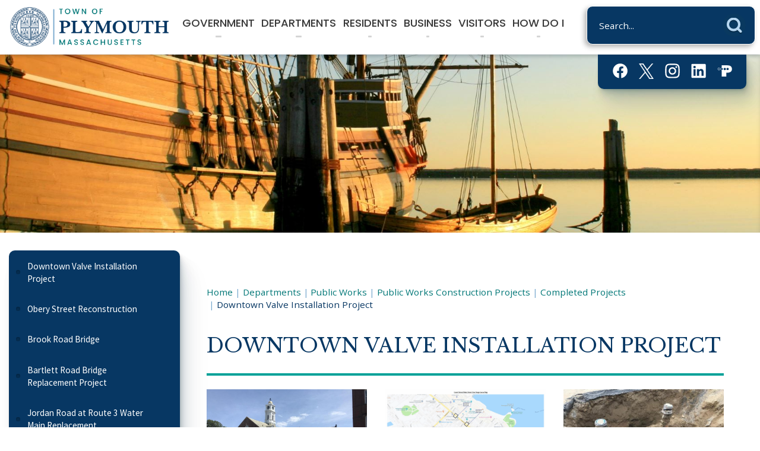

--- FILE ---
content_type: text/html; charset=utf-8
request_url: https://plymouth-ma.gov/847/Downtown-Valve-Installation-Project
body_size: 27424
content:

<!DOCTYPE html>
<html lang="en">
<head>

	<meta http-equiv="Content-type" content="text/html; charset=UTF-8" />
<!-- Google Tag Manager for GA4 -->
				<script>(function(w,d,s,l,i){w.GAMeasurementID='G-K1R3K06RVP';w[l]=w[l]||[];w[l].push({'gtm.start':
				new Date().getTime(),event:'gtm.js'});var f=d.getElementsByTagName(s)[0],
				j=d.createElement(s),dl=l!='dataLayer'?'&l='+l:'';j.async=true;j.src=
				'https://www.googletagmanager.com/gtm.js?id='+i+dl;f.parentNode.insertBefore(j,f);
				})(window,document,'script','cpDataLayerGA4','GTM-K73C5PS');</script>
				<!-- End Google Tag Manager for GA4 -->
				<script type='text/javascript'>
					var enableTelemetry = 'false'
					var aiConfig = {
					instrumentationKey: '1cde048e-3185-4906-aa46-c92a7312b60f'						
					}
					var appInsights = window.appInsights || function (a) { function b(a) { c[a] = function () { var b = arguments; c.queue.push(function () { c[a].apply(c, b) }) } } var c = { config: a }, d = document, e = window; setTimeout(function () { var b = d.createElement('script'); b.src = a.url || 'https://js.monitor.azure.com/scripts/a/ai.0.js', d.getElementsByTagName('script')[0].parentNode.appendChild(b) }); try { c.cookie = d.cookie } catch (a) { } c.queue = []; for (var f = ['Event', 'Exception', 'Metric', 'PageView', 'Trace', 'Dependency']; f.length;)b('track' + f.pop()); if (b('setAuthenticatedUserContext'), b('clearAuthenticatedUserContext'), b('startTrackEvent'), b('stopTrackEvent'), b('startTrackPage'), b('stopTrackPage'), b('flush'), !a.disableExceptionTracking) { f = 'onerror', b('_' + f); var g = e[f]; e[f] = function (a, b, d, e, h) { var i = g && g(a, b, d, e, h); return !0 !== i && c['_' + f](a, b, d, e, h), i } } return c }(aiConfig);
					window.appInsights = appInsights, appInsights.queue && 0 === appInsights.queue.length;
					// Add telemetry initializer
					appInsights.queue.push(function() {
						appInsights.context.addTelemetryInitializer(function(envelope) {
							var telemetryItem = envelope.data.baseData;
							// To check the telemetry item’s type:
							if (!false)
							{
								//If the telemetry is not enabled, we still want to capture Google map custom event, so only allow that
								if (envelope.name.indexOf('.Event') == -1)
									return false;
							}
						});
					});						
					appInsights.trackPageView();
				</script>
	<script>
		function populateAntiForgery(token) {
			var input = document.createElement("input");
			input.name = "__RequestVerificationToken";
			input.type = "hidden";
			input.value = token;
			var absPat = /^https?:\/\/|^\/\//i;
			var forms = document.getElementsByTagName("form");
			for (var i = 0; i < forms.length; i++) {
				if (forms[i].method == "post" &&
					!forms[i].querySelector('[name="__RequestVerificationToken"]') &&
					!absPat.test(forms[i].getAttribute("action"))) {
					forms[i].appendChild(input.cloneNode());
				}
			}
		}

		function getAntiForgeryToken(callback, error) {
			var xhr = new XMLHttpRequest();
			xhr.open("GET", "/antiforgery");
			xhr.addEventListener("load", function() {
				try {
					if (this.status !== 200) {
						throw Error("Invalid status. Could not retrieve antiforgery token.");
		}
					var obj = JSON.parse(this.responseText);
					callback(obj.token);
				} catch (e) {
					typeof error === "function" && error(e);
				}
			});
			xhr.send();
		}

		getAntiForgeryToken(function(token) {
			if (document.readyState === "complete"
				|| document.readyState === "loaded" 
				|| document.readyState === "interactive") {
				populateAntiForgery(token);
				return;
			}
			document.addEventListener("DOMContentLoaded", function() {
				populateAntiForgery(token);
			}, false);
		}, console.error);
			</script>
			

	<script type="text/javascript">
		window.departmentHeader = {};
		window.pageSectionTracker = {};
		window.isResponsiveEnabled = true;
		window.isRemoveSetHeights= true;
		if (window.isRemoveSetHeights) {
			document.documentElement.className += ' removeSetHeights';
		}
		window.mainMenuMediaQuery = 'screen and (max-width: 40em)';
		window.isMobileBrowserIncludingTablets = false;
		window.fixedResponsiveMenu = false;
		window.fullWidthResponsiveMenu = true;
		window.responsiveMenuHeight = '';
		window.responsiveMenuFontSize = '';
		(function () {
			window.setSizeCookie = function () {
				document.cookie = "dpi=" + window.devicePixelRatio + "; path=/";
				document.cookie = "viewportWidth=" + window.innerWidth + "; path=/";
				document.cookie = "viewportHeight=" + window.innerHeight + "; path=/";
				if (screen && screen.width && screen.height) {
					document.cookie = "screenWidth=" + screen.width + "; path=/";
					document.cookie = "screenHeight=" + screen.height + "; path=/";
				}
				document.cookie = "responsiveGhost=1; path=/";
			};

			setSizeCookie();
		}());
	</script>
		<meta name="viewport" content="width=device-width, initial-scale=1">
	<script async src="https://docaccess.com/docbox.js"></script>
	<meta name="category0" content="Home" />
<meta name="category1" content="Departments" />
<meta name="category2" content="Public Works" />
<meta name="category3" content="Public Works Construction Projects" />
<meta name="category4" content="Completed Projects" />
<meta name="category5" content="Downtown Valve Installation Project " />

	
	<meta name="theme-color" content="#073763">
	<link rel="icon" href="/images/favicon.ico" type="image/x-icon" />
	<link rel="shortcut icon" href="/images/favicon.ico" type="image/x-icon" />
		<title>Downtown Valve Installation Project  | Plymouth, MA</title>

		<meta name="description" content="Read more information about the Downtown Water Gate Valve Installation Project completed in 2019.
">
			<script src="/Assets/Scripts/jQuery/jquery-2.2.4.min.js"></script>
	<script src="/Assets/Scripts/jQuery/jQuery-migrate-1.4.1.js" type="text/javascript"></script>
	

	<!--[if IE 6]><script language="JavaScript" type="text/javascript"> var isie6 = true; </script><![endif]-->
	<!--[if IE 7]><script language="JavaScript" type="text/javascript"> var isie7 = true; </script><![endif]-->
	<!--[if IE 8]><script language="JavaScript" type="text/javascript"> var isie8 = true; </script><![endif]-->
	<!--[if IE 9]><script language="JavaScript" type="text/javascript"> var isie8 = true; </script><![endif]-->
	<script type="text/javascript"><!--
	var intCountryCode = 840;
	var externalSiteDialogHeight = '390px';
	var order = '';
//--></script>
	
<link href="/-681783051.css" rel="stylesheet" type="text/css" />	<link href="/-1465647691.css" rel="stylesheet" type="text/css" />	<link href="/126896959.css" rel="stylesheet" type="text/css" />

	<link rel="stylesheet" type="text/css" href="/Assets/Styles/Print.css" media="print">
	<script type="text/javascript">
		window.Pages = window.Pages || {};
		// FrontEnd RWD initialization
		window.Pages.rwdReady = $.Deferred();
		window.Pages.toolBarDeferred = $.Deferred();
		window.Pages.rwdSetupComplete = $.Deferred();
		window.Pages.megaMenuLoaded = $.Deferred();
		window.Pages.angularToolbarComplete = $.Deferred();
		window.Pages.frontEndToolbarComplete = $.Deferred();
	</script>
	<!--CPHeadContent-->
	<script src="/-28722462.js" type="text/javascript"></script>
	
	
	
	




	<!--[if lte IE 8]><link rel="stylesheet" type="text/css" href="/App_Themes/ie8.css"><![endif]-->
	<!--[if lte IE 7]><link rel="stylesheet" type="text/css" href="/App_Themes/ie7.css"><![endif]-->
	<!--[if lte IE 6]><link rel="stylesheet" type="text/css" href="/App_Themes/ie6.css"><![endif]-->
	<!--[if lt IE 9]><script type="text/javascript" src="/Scripts/html5.js"></script><![endif]-->

	<script type="text/javascript">
		setEditorVariables(false, 840);
		function getPrintPreviewType() { return 0; } function printPreview() {pPreview(getPrintPreviewType()); }
	</script>
	<script src="/Assets/Scripts/AlpineJS/3.14.1/alpine.min.js" type="text/javascript" defer="defer"></script>
</head>
<body class="wide " >

    <script>jQuery(document).click(function (event) {
	var target = jQuery(event.target);
	if (target.attr('src') && target.parents('.image').length && target.parents('.widget').length) {
		var text = target.attr('title');
		
		if (!text.length) {
			text = "N/A";
		}
		ga('send',
			{
				hitType: 'event',
				eventCategory: 'Image',
				eventAction: 'Image - ' + text,
				eventLabel: window.location.href
			});
	}
	if (target.is('button') || target.hasClass('button') || target.parents().hasClass('button')) {
		var text = "";
		if (target.parents('.button')[0]) {
			text = target.parents('.button').first().text();
		} else if (target.text().length) {
			text = target.text();
		} else if (target.attr('title').length) {
			text = target.attr('title');
		}
		if (!text.length) {
			text = "N/A";
		}
		ga('send',
			{
				hitType: 'event',
				eventCategory: 'Button',
				eventAction: 'Button - ' + text,
				eventLabel: window.location.href
			});
	}
	if (target.parents('.widgetCustomHtml').length) {
		ga('send',
			{
				hitType: 'event',
				eventCategory: 'Custom Html',
				eventAction: 'Custom Html Clicked',
				eventLabel: window.location.href
			});
	}
	if (target.parents('.editor').length) {
		ga('send',
			{
				hitType: 'event',
				eventCategory: 'Editor',
				eventAction: 'Editor Link Clicked',
				eventLabel: window.location.href
			});
	}
	if (target.parents('.GraphicLinks').length) {
		var text = "";
		var targetGraphicLink = target;
		if (target.hasClass('widgetGraphicLinksLink')) {
			targetGraphicLink = jQuery(target.children()[0]);
		}
		if (targetGraphicLink.hasClass('text')) {
			text = targetGraphicLink.text();
		} else if (targetGraphicLink.attr('src').length) {
			if (targetGraphicLink.attr('alt').length) {
				text = targetGraphicLink.attr('alt');
			} else {
				text = targetGraphicLink.attr('src');
			}
		} else {
			text = "N/A";
		}
		ga('send',
			{
				hitType: 'event',
				eventCategory: 'Graphic Links',
				eventAction: 'Graphic Link - ' + text,
				eventLabel: window.location.href
			});
	}
	if (target.parents('.InfoAdvanced').length) {
		ga('send',
			{
				hitType: 'event',
				eventCategory: 'Info Advanced',
				eventAction: 'Info Advanced Clicked',
				eventLabel: window.location.href
			});
	}
	if (target.parents('.list').length) {
		ga('send',
			{
				hitType: 'event',
				eventCategory: 'List',
				eventAction: 'List Clicked',
				eventLabel: window.location.href
			});
	}
	if (target.parents('.megaMenuItem').length || target.parents('.topMenuItem').length) {
		var megaMenuText = jQuery('.topMenuItem.mouseover').find('span').text();
		var breadCrumbs = [];
		jQuery('.breadCrumbs > li').each(function () {
			 breadCrumbs.push(this.textContent);
		});
		var pageTitle = breadCrumbs.join('>');
		var subTitleText = target.parents('.megaMenuItem').children('.widgetTitle').children().text();
		var text = "";
		if (pageTitle) {
			text += pageTitle + " | ";
		} else {
			text += document.title + ' - ';
		}
		if (target.text() == "" && megaMenuText == "") {
			text += "N/A";
		} else if (target.text().length && megaMenuText.length) {
			if (megaMenuText == target.text()) {
				text += megaMenuText;
			} else {
				text += megaMenuText + " - " + subTitleText + " - " + target.text();
			}
		} else if (target.text() == "") {
			text += megaMenuText;
		} else {
			text += target.text();
		}
		if (!text.length) {
			text = "N/A";
		}
		ga('send',
			{
				hitType: 'event',
				eventCategory: 'Mega Menu',
				eventAction: 'Mega Menu : ' + text,
				eventLabel: window.location.href
			});
	}
	if (target.parents('.widgetNewsFlash').length && target.parents('.widgetItem').length) {
		var text = jQuery(target.parents('.widgetItem')[0]).find('.widgetTitle').children().text();
		if (!text.length) {
			text = "N/A";
		}
		ga('send',
			{
				hitType: 'event',
				eventCategory: 'News Flash',
				eventAction: 'News Flash - ' + text,
				eventLabel: window.location.href
			});
	}
	if (target.hasClass('widgetQuickLinksLink') || target.find('.widgetQuickLinksLink').length) {
		var text = target.text();
		if (!text.length) {
			text = "N/A";
		}
		ga('send',
			{
				hitType: 'event',
				eventCategory: 'Quick Links',
				eventAction: 'Quick Links - ' + text,
				eventLabel: window.location.href
			});
	}
	if (target.attr('src') && target.parents('.cpSlideshow').length) {
		var text = target.attr('title');
		if (!text.length) {
			text = "N/A";
		}
		ga('send',
			{
				hitType: 'event',
				eventCategory: 'Slideshow',
				eventAction: 'Slideshow - ' + text,
				eventLabel: window.location.href
			});
	}
	if (target.parents('.widgetText').length) {
		ga('send',
			{
				hitType: 'event',
				eventCategory: 'Text',
				eventAction: 'Text Link Clicked',
				eventLabel: window.location.href
			});
	}
});</script>

    <div id="fb-root"></div>
<div id=skipToContentLinks>
<a href="#cc5f8c90dc-b4cb-431b-90ee-10648f8df655" target="_self" class="skipToContentLink">Skip to Main Content</a>
</div>
    <form id="frmReferenceFormForTelerikEditorDialogs"></form>

        <input type="hidden" id="GoogleMapsKey" value="AIzaSyDWUuE-ifkbhxblF920N8MjpBdTg1Wt784" />



    <input type="hidden" id="cpcDomain" value="https://cp-civicplusuniversity2.civicplus.com">
    <input type="hidden" id="hdnStructureID" value="1" />
    <input type="hidden" id="hdnContentCollectionID" value="9c62ab6d-0a8f-4381-8e97-b54fae2cdc55" />
    <input type="hidden" id="hdnWorkingCopyID" value="00000000-0000-0000-0000-000000000000" />
    <input type="hidden" id="hdnThemeID" value="1" />
    <input type="hidden" id="pageIsFrontEnd" value="true" />
    <input type="hidden" id="pageModuleID" />
    <input type="hidden" id="pagePageID" value="847" />

    <div id="stickyPlaceholder"></div>
    <div id="outer-wrap" class="outer-wrap">
        <div id="inner-wrap" class="inner-wrap">
                <div id="divToolbars" class="cpToolbars newCP mui-fixed" style="">
                    



                </div>
            <div id="bodyWrapper">
                <div id="mainNavHolderMobile" class="mainNavHolderMobile"></div>
                
<div data-cpRole="structuralContainer" id="bodyContainerTS">
<!-- Header Container --><header data-cpRole="structuralContainer" id="headerContainerTS" class="fixedTopTS">
<div class="siteWrap3" data-skip-leftpad=""><div data-cpRole="structuralContainer" id="logoWraperContainerTS">
<div data-cpRole="banner" id="bannerLogoTS" class="bannerLogoTS empty">




				<a id="bannerLogoTS-48" style="			display: block; text-align: center;
" class="bannerObject" href="/" target="_self"><img alt="Homepage" class="bannerObject" height="206" src="/ImageRepository/Document?documentID=68" width="803" /></a>
</div>
</div><div data-cpRole="contentContainer" id="searchTS">	<div id="cc06e6dee1-7043-4c7b-a185-caa206af931a" data-containerid="06e6dee1-7043-4c7b-a185-caa206af931a" class="pageContent cpGrid cpGrid24 isLockedContainer showInMobile">
				                

		<div class="row outer wide"><!--
--><div class="outer col col24 first last" style="" data-widgetcontainerid="54efc9d2-7fa2-4ed0-8eae-9fc2b2fe773a">				
	<div class="row nest first last wide">
	
	<div class="inner col col24 first last idd2c514ef-675b-44af-9b6f-d45e211acc2a" style="" data-widgetcontainerid="d2c514ef-675b-44af-9b6f-d45e211acc2a">	
<div data-widget-id="cb578e95-d1c3-48e0-8263-23689a07a661" data-widget-controller-path="/Layout/WidgetSearch">
	
	<script defer type="text/javascript" src="/Common/Controls/jquery-ui-1.14.1/jquery-ui.min.js"></script>
	<script defer src="/Areas/Layout/Assets/Scripts/Search.js" type="text/javascript"></script>
	<script defer type="text/javascript">

		$(document).ready(function () {
			try {
				$(".widgetSearchButton.widgetSearchButtoncb578e95-d1c3-48e0-8263-23689a07a661").click(function (e) {
				e.preventDefault();
					if (false||$("#ysnSearchOnlyDeptcb578e95-d1c3-48e0-8263-23689a07a661").is(':checked'))
					{
						doWidgetSearch($(this).siblings(".widgetSearchBox").val(), Number(0));
					}
					else {
						doWidgetSearch($(this).siblings(".widgetSearchBox").val(), 0);
					}
			});
			$("#searchFieldcb578e95-d1c3-48e0-8263-23689a07a661").keypress(function (e) {
				if (window.clipboardData) {
					if (e.keyCode === 13) {
						if ($("#ysnSearchOnlyDeptcb578e95-d1c3-48e0-8263-23689a07a661").is(':checked') || false) {
								doWidgetSearch($(this).val(), Number(0));
							} else {
								doWidgetSearch($(this).val(), 0);
							}
						return false;
					}
				} else {
					if (e.which === 13) {
						if ($("#ysnSearchOnlyDeptcb578e95-d1c3-48e0-8263-23689a07a661").is(':checked') || false) {
								doWidgetSearch($(this).val(), Number(0));
							} else {
								doWidgetSearch($(this).val(), 0);
							}
						return false;
					}
				}
				return true;
			});

				if (true) {
					var currentRequest = null;
					var $searchField = $("#searchFieldcb578e95-d1c3-48e0-8263-23689a07a661").autocomplete({
						source: function (request, response) {
							currentRequest = $.ajax({
								url: '/Search/AutoComplete' + ($("#ysnSearchOnlyDeptcb578e95-d1c3-48e0-8263-23689a07a661").is(':checked') || false? '?departmentId=0' : ''),
								dataType: "json",
								timeout: 10000,
								beforeSend: function () {
									if (currentRequest != null) {
										currentRequest.abort();
									}
								},
								data:
								{
									term: request.term,
								},
								success: function (data) {
									response(data);
									$('.autoCompleteError').remove();
								},
								error: function (xmlhttprequest, textstatus, message) {
									if (textstatus === "timeout") {
										if ($("#searchFieldcb578e95-d1c3-48e0-8263-23689a07a661").siblings('.autoCompleteError').length == 0)
											$('<span class="autoCompleteError"><p class="alert error">Search autocomplete is currently not responding. Please try again later.</p></span>').insertAfter($("#searchFieldcb578e95-d1c3-48e0-8263-23689a07a661"));
									}
								}
							});
						},
						html: true,
						delay: 500,
						select: function (event, ui) {
							$(this).val(ui.item.value);
							$(this).next().click();
						}
					});

					$searchField.data("ui-autocomplete")._renderItem = function (ul, item) {
						return $("<li class=\"itemList\"></li>")
							.data("ui-autocomplete-item", item)
							.append("<a>" + item.label + "</a>")
							.appendTo(ul);
					};
}
}
			catch(e) {} //we're going to eat this error. Autocomplete won't work but we dont wan't to break anything else on the page.
		});
	</script>

	<section id="widgetPreviewSearch" class="widget widgetSearch skin39 widgetOptionSet15" style="display: block;" aria-label="Search">
				<!-- For the button right and inside -->
		<div class="widgetBody buttonRightInside">
			<input class="widgetSearchBox widgetSearchBoxcb578e95-d1c3-48e0-8263-23689a07a661" cp5ph="true" id="searchFieldcb578e95-d1c3-48e0-8263-23689a07a661" name="searchField" onchange="searchBtnApplyQuery();" placeholder="Search..." title="Search..." type="text" value="" />
						<a href="/Search/Results" id="btnSearchIcon" class="widgetSearchButton widgetSearchButtoncb578e95-d1c3-48e0-8263-23689a07a661" role="button"><img alt="Search" class="imageHover" data-hover="/ImageRepository/Document?documentID=90" data-image="/ImageRepository/Document?documentID=91" src="/ImageRepository/Document?documentID=91" /></a>

			<label class="searchLabel" for="searchFieldcb578e95-d1c3-48e0-8263-23689a07a661">Search</label>
		</div>

	</section>


<style scoped>
	  
		.widgetSearch ::-webkit-input-placeholder {
		color: #fff;
	  }
		.widgetSearch :-moz-placeholder { /* Firefox 18- */
	   color: #fff;
	}
		.widgetSearch ::-moz-placeholder {  /* Firefox 19+ */
	   color: #fff;
	}
	.widgetSearch :-ms-input-placeholder {
	   color: #fff;
	}
	

	.widgetSearch .widgetBody .widgetSearchBoxcb578e95-d1c3-48e0-8263-23689a07a661
	{
		color: #fff;
		font-family: Open Sans;
height: 65px;
border-radius: 10px;
border: 1px solid rgba(255,255,255,1);
background: #073763;
padding: 0 80px 0 20px;
box-shadow: -3.346px 3.716px 9px 0px rgba(0, 0, 0, 0.31);
	}
	.widgetSearch .widgetBody .widgetSearchButtoncb578e95-d1c3-48e0-8263-23689a07a661
	{
		margin: 5px; padding-top: .50em; 
padding-right: .75em;
	}
	.widgetSearch .widgetSearch-onlyDeptcb578e95-d1c3-48e0-8263-23689a07a661
	{
		display: inline-block;
		color: #333;
		
		
		 padding-top: 10px;
	}
	#ysnSearchOnlyDeptcb578e95-d1c3-48e0-8263-23689a07a661
	{
		position: relative;
		top: .125em;
	}

</style>

<link rel="stylesheet" href="/Common/Controls/jquery-ui-1.14.1/jquery-ui.min.css">
<link rel="stylesheet" href="/Common/Controls/jquery-ui-1.14.1/jquery-ui.theme.min.css">



<script type="text/javascript">
	//Updates search icons href to have the correct queryString
	function searchBtnApplyQuery() {
		document.getElementById("btnSearchIcon").href = "/Search?searchPhrase=" + document.getElementById("searchFieldcb578e95-d1c3-48e0-8263-23689a07a661").value;
	}
	</script>

</div>
	</div> <!-- inner column -->

	</div> <!-- inner row -->

			</div><!-- outer column --><!--		--></div> <!-- outer row -->


	</div>
</div><nav data-cpRole="nav" id="mainNav" class="siteNav mainNav" role="navigation">
<ol id="mainNavMenu" data-parent="1" class="rootNavMenu" role="menu"><!--
--><li id="MainItem27" class="topMenuItem" role="none" data-pageid="27" data-displaymegamenu="True"><!--
			--><!--
			--> <a role = "menuitem" aria-haspopup=true aria-expanded='false' id = "mainNavGovernment" class="navMainItem mainNavItem mainNavItem1" href="/27/Government" target = "_self" >   Government </a>			<!--
			--><!--
			--></li><!----><li id="MainItem31" class="topMenuItem" role="none" data-pageid="31" data-displaymegamenu="True"><!--
			--><!--
			--> <a role = "menuitem" aria-haspopup=true aria-expanded='false' id = "mainNavDepartments" class="navMainItem mainNavItem mainNavItem2" href="/31/Departments" target = "_self" >   Departments </a>			<!--
			--><!--
			--></li><!----><li id="MainItem35" class="topMenuItem" role="none" data-pageid="35" data-displaymegamenu="True"><!--
			--><!--
			--> <a role = "menuitem" aria-haspopup=true aria-expanded='false' id = "mainNavResidents" class="navMainItem mainNavItem mainNavItem3" href="/35/Residents" target = "_self" >   Residents </a>			<!--
			--><!--
			--></li><!----><li id="MainItem157" class="topMenuItem" role="none" data-pageid="157" data-displaymegamenu="True"><!--
			--><!--
			--> <a role = "menuitem" aria-haspopup=true aria-expanded='false' id = "mainNavBusiness" class="navMainItem mainNavItem mainNavItem4" href="/157/Business" target = "_self" >   Business </a>			<!--
			--><!--
			--></li><!----><li id="MainItem158" class="topMenuItem" role="none" data-pageid="158" data-displaymegamenu="True"><!--
			--><!--
			--> <a role = "menuitem" aria-haspopup=true aria-expanded='false' id = "mainNavVisitors" class="navMainItem mainNavItem mainNavItem5" href="/158/Visitors" target = "_self" >   Visitors </a>			<!--
			--><!--
			--></li><!----><li id="MainItem159" class="topMenuItem" role="none" data-pageid="159" data-displaymegamenu="True"><!--
			--><!--
			--> <a role = "menuitem" aria-haspopup=true aria-expanded='false' id = "mainNavHowDoI" class="navMainItem mainNavItem mainNavItem6" href="/159/How-Do-I" target = "_self" >   How Do I </a>			<!--
			--><!--
			--></li><!---->
</ol>


	<script type="text/javascript">
		(function () {
			function setupMenu() {
				const menuID = 'mainNavMenu';
				const menuType = MAIN_MENU;

				//setup menu manager properties for main menu
				if (!menuManager.mobileMainNav && true)
					menuManager.adjustMainItemsWidth('#' + menuID);
				menuManager.isMainMenuEditable = false;
				menuManager.mainMenuMaxSubMenuLevels = 4;
				menuManager.setMOMMode(2, menuType);

				//Init main menu
				const setupDraggable = menuManager.isMainMenuEditable;
				const urlToGetHiddenMenus = '/Pages/MenuMain/HiddenMainSubMenus?pageID=1&moduleID=&themeID=1&menuContainerID=mainNav';

				menuManager.setupMenu(menuID, 'mainNav', menuType, setupDraggable, urlToGetHiddenMenus);
				menuManager.mainMenuInit = true;
				menuManager.mainMenuTextResizer = false;
				if (0.50 > 0)
					menuManager.mainMenuTextResizerRatio = 0.50;
				if (window.isResponsiveEnabled)
					menuManager.mainMenuReady.resolve();

			}

			if (document.readyState === "complete"
				|| document.readyState === "loaded"
				|| document.readyState === "interactive") {
				setupMenu();
				return;
			}

			document.addEventListener("DOMContentLoaded", setupMenu);
		})();
	</script>


<aside data-cpRole="megaMenu" id="megaMenu" class="megaMenu" style="display: none;"><input type="hidden" id="megaMenuPopupDirection" value="0"><input type="hidden" id="megaMenuWidthReference" value="0"><aside role="menu" data-cpRole="contentContainer" id="mainNavMegaMenu27" class="contentTop mainNavMegaMenu megaMenuContainer pageID_27 hidden" data-orientation="horizontal">	<div id="cc7c041bd6-b8a9-47a0-a92d-2c42ac1f2f3d" data-containerid="7c041bd6-b8a9-47a0-a92d-2c42ac1f2f3d" class="pageContent cpGrid cpGrid24">
				                



	</div>
</aside><aside role="menu" data-cpRole="contentContainer" id="mainNavMegaMenu31" class="contentTop mainNavMegaMenu megaMenuContainer pageID_31 hidden" data-orientation="horizontal">	<div id="cc535388dc-aaaa-4443-88b1-d9fa0bb9fb78" data-containerid="535388dc-aaaa-4443-88b1-d9fa0bb9fb78" class="pageContent cpGrid cpGrid24">
				                



	</div>
</aside><aside role="menu" data-cpRole="contentContainer" id="mainNavMegaMenu35" class="contentTop mainNavMegaMenu megaMenuContainer pageID_35 hidden" data-orientation="horizontal">	<div id="cc38eb99b5-71af-4942-bdc4-d60997c98043" data-containerid="38eb99b5-71af-4942-bdc4-d60997c98043" class="pageContent cpGrid cpGrid24">
				                



	</div>
</aside><aside role="menu" data-cpRole="contentContainer" id="mainNavMegaMenu157" class="contentTop mainNavMegaMenu megaMenuContainer pageID_157 hidden" data-orientation="horizontal">	<div id="cc09676096-9edb-4883-a3d9-0566aeff4085" data-containerid="09676096-9edb-4883-a3d9-0566aeff4085" class="pageContent cpGrid cpGrid24">
				                



	</div>
</aside><aside role="menu" data-cpRole="contentContainer" id="mainNavMegaMenu158" class="contentTop mainNavMegaMenu megaMenuContainer pageID_158 hidden" data-orientation="horizontal">	<div id="cc9e6fefb6-d3c0-4f2a-a47d-c35f50d8bb64" data-containerid="9e6fefb6-d3c0-4f2a-a47d-c35f50d8bb64" class="pageContent cpGrid cpGrid24">
				                



	</div>
</aside><aside role="menu" data-cpRole="contentContainer" id="mainNavMegaMenu159" class="contentTop mainNavMegaMenu megaMenuContainer pageID_159 hidden" data-orientation="horizontal">	<div id="ccd7d70922-b9ea-453d-a057-fb9ac6aa054a" data-containerid="d7d70922-b9ea-453d-a057-fb9ac6aa054a" class="pageContent cpGrid cpGrid24">
				                



	</div>
</aside></aside></nav></div>
</header><!-- Banner --><div data-cpRole="structuralContainer" id="bannerContainerTS" class="noOverflowTS">
<div data-cpRole="banner" id="banner1"><div data-cpRole="structuralContainer" id="bannerSizingTS">
<div class="siteWrap3"><div data-cpRole="structuralContainer" id="bannerContentTS">
<div data-cpRole="contentContainer" id="socialTS">	<div id="cc0d4dc468-e86e-45f7-92e5-076aa363040d" data-containerid="0d4dc468-e86e-45f7-92e5-076aa363040d" class="pageContent cpGrid cpGrid24 isLockedContainer showInMobile">
				                

		<div class="row outer wide"><!--
--><div class="outer col col24 first last" style="" data-widgetcontainerid="9c19bcf1-8291-4c97-a386-4ffd230a06fd">				
	<div class="row nest first last wide">
	
	<div class="inner col col24 first last id42410f6c-9997-4eb5-bcb9-0c8214c0f2e1" style="" data-widgetcontainerid="42410f6c-9997-4eb5-bcb9-0c8214c0f2e1">	
<div data-widget-id="ebe2468a-ddda-402e-9a34-ad96c620560b" data-widget-controller-path="/GraphicLinks/Widget">




<div id="graphicLinkWidgetebe2468a-ddda-402e-9a34-ad96c620560b" class="widget widgetGraphicLinks skin55 widgetOptionSet34 wide" data-elementqueryclasses='{"wide-narrow":"min-width:2em"}' data-elementquerymatch='matchMultiColumn' data-elementqueryunmatch='unmatchMultiColumn' data-modulewidgettype="graphicLinks">
	<div class="widgetHeader">
		<div class="">
				</div>
	</div>
	<div class="widgetBody cpGrid cpGrid5 "> 	
				<nav class="widgetGraphicLinksNav" aria-label="Graphic links">
					<div class="row   wide"><!--
--><div class="col col1 first "><ul class="semanticList"><!--
	    --><li class="widgetItem GraphicLinks"><a class="widgetDesc widgetGraphicLinksLink" href="/facebook" target="_blank"  aria-label=" Facebook graphic opens in new window"><img src="/ImageRepository/Document?documentID=48" 
     class="graphicButtonLink" alt=" Facebook" 
     onmouseover="this.src='/ImageRepository/Document?documentID=48'" 
	onmouseout="this.src='/ImageRepository/Document?documentID=48'"
     onfocus="this.src='/ImageRepository/Document?documentID=48'" 
	onblur="this.src='/ImageRepository/Document?documentID=48'"> </a></li><!--
--></ul></div><!----><div class="col col1  "><ul class="semanticList"><!--
	    --><li class="widgetItem GraphicLinks"><a class="widgetDesc widgetGraphicLinksLink" href="/twitter" target="_blank"  aria-label="logo-white graphic opens in new window"><img src="/ImageRepository/Document?documentID=9009" 
     class="graphicButtonLink" alt="logo-white" 
     onmouseover="this.src='/ImageRepository/Document?documentID=9009'" 
	onmouseout="this.src='/ImageRepository/Document?documentID=9009'"
     onfocus="this.src='/ImageRepository/Document?documentID=9009'" 
	onblur="this.src='/ImageRepository/Document?documentID=9009'"> </a></li><!--
--></ul></div><!----><div class="col col1  "><ul class="semanticList"><!--
	    --><li class="widgetItem GraphicLinks"><a class="widgetDesc widgetGraphicLinksLink" href="https://www.instagram.com/townofplymouth/" target="_blank"  aria-label=" Instagram graphic opens in new window"><img src="/ImageRepository/Document?documentID=49" 
     class="graphicButtonLink" alt=" Instagram" 
     onmouseover="this.src='/ImageRepository/Document?documentID=49'" 
	onmouseout="this.src='/ImageRepository/Document?documentID=49'"
     onfocus="this.src='/ImageRepository/Document?documentID=49'" 
	onblur="this.src='/ImageRepository/Document?documentID=49'"> </a></li><!--
--></ul></div><!----><div class="col col1  "><ul class="semanticList"><!--
	    --><li class="widgetItem GraphicLinks"><a class="widgetDesc widgetGraphicLinksLink" href="/linkedin" target="_blank"  aria-label="Linkedin graphic opens in new window"><img src="/ImageRepository/Document?documentID=52" 
     class="graphicButtonLink" alt="Linkedin" 
     onmouseover="this.src='/ImageRepository/Document?documentID=52'" 
	onmouseout="this.src='/ImageRepository/Document?documentID=52'"
     onfocus="this.src='/ImageRepository/Document?documentID=52'" 
	onblur="this.src='/ImageRepository/Document?documentID=52'"> </a></li><!--
--></ul></div><!----><div class="col col1  last"><ul class="semanticList"><!--
	    --><li class="widgetItem GraphicLinks"><a class="widgetDesc widgetGraphicLinksLink" href="https://thelocalseen.media/plymouth/" target="_blank"  aria-label="PACTV graphic opens in new window"><img src="/ImageRepository/Document?documentID=126" 
     class="graphicButtonLink" alt="PACTV" 
     onmouseover="this.src='/ImageRepository/Document?documentID=126'" 
	onmouseout="this.src='/ImageRepository/Document?documentID=126'"
     onfocus="this.src='/ImageRepository/Document?documentID=126'" 
	onblur="this.src='/ImageRepository/Document?documentID=126'"> </a></li><!--
--></ul></div><!--					--></div>
				</nav>
	</div>
	<div class="widgetFooter">
			</div>
</div>

</div>
	</div> <!-- inner column -->

	</div> <!-- inner row -->

			</div><!-- outer column --><!--		--></div> <!-- outer row -->


	</div>
</div>
</div></div>
</div>




		<div id="bannerImagesJSON2" class="hidden"></div>
		<div id="bannerSlideshowControls_banner1" class="bannerSlideshowControlsNew none " style="display:none">
			<a id="arrowPrev_banner1" tabindex="0" class="arrowNew prev" aria-label="Banner Arrow Previous"><svg style=" " class=""><use xmlns:xlink="http://www.w3.org/1999/xlink" xlink:href="#iconSlideshowArrowLeft"></use></svg></a>
			<a id="arrowNext_banner1" tabindex="0" class="arrowNew next" aria-label="Banner Arrow Next"><svg style=" " class=""><use xmlns:xlink="http://www.w3.org/1999/xlink" xlink:href="#iconSlideshowArrowRight"></use></svg></a>
		</div>
			<script type="text/javascript">
				$(window).on("load", function () {
					$.when(window.Pages.rwdSetupComplete)
						.done(function () {
							renderExternalBannerSlideshow('banner1',
								{"BannerOptionID":2,"ThemeID":1,"SlotName":"banner1","Name":"Default","IsDefault":true,"BannerMode":2,"SlideShowSlideTiming":null,"SlideshowTransition":0,"SlideShowTransitionTiming":null,"ImageScale":true,"ImageAlignment":1,"ImageScroll":true,"MuteSound":true,"VideoType":0,"Status":40,"SlideshowControlsPosition":0,"SlideshowControlsAlignment":0,"SlideshowBannerControlsColorScheme":0,"DisplayVideoPauseButton":false,"VideoPauseButtonAlignment":1,"VideoPauseButtonControlsAlignment":0,"VideoPauseButtonStyle":"#FFFFFF","VideoPauseButtonBackgroundStyle":"#000000","VideoPauseButtonAlignmentClass":"alignRight viewport","DisplaySlideshowPauseButton":true,"SlideshowControlsColor":"#FFFFFF","SlideshowControlsBackgroundColor":"#000000","SlideshowPauseButtonClass":"isHidden","BannerImages":[{"BannerImageID":57,"BannerOptionID":2,"FileName":"/ImageRepository/Document?documentID=67","Height":400,"Width":2200,"StartingOn":null,"StoppingOn":null,"IsLink":false,"LinkAddress":null,"Sequence":1,"RecordStatus":0,"ModifiedBy":0,"ModifiedOn":"\/Date(-62135575200000)\/","AltText":""},{"BannerImageID":58,"BannerOptionID":2,"FileName":"/ImageRepository/Document?documentID=65","Height":400,"Width":2200,"StartingOn":null,"StoppingOn":null,"IsLink":false,"LinkAddress":null,"Sequence":2,"RecordStatus":0,"ModifiedBy":0,"ModifiedOn":"\/Date(-62135575200000)\/","AltText":""}],"BannerVideos":[],"RecordStatus":0,"ModifiedBy":0,"ModifiedOn":"\/Date(-62135575200000)\/"},
								'/App_Themes/Interior/Images/',
								'Rotating');
						});
				});
			</script>

</div>
</div><!-- Content container --><div data-cpRole="structuralContainer" id="mainContainerTS">
<div class="siteWrap2"><div data-cpRole="structuralContainer" id="mainWrapTS" class="mainWrap" role="main">
<div data-cpRole="structuralContainer" id="outerContentWrapTS" class="outerContentWrap">
<div data-cpRole="structuralContainer" id="contentWrapTS" class="contentWrap">
<div data-cpRole="breadCrumbs" id="breadCrumbs" class="breadCrumbContainer">		<ol class="semanticList breadCrumbs">
			<li><a class="breadCrumb" href="/">Home</a></li><li><a class="breadCrumb" href="/31/Departments">Departments</a></li><li><a class="breadCrumb" href="/562/Public-Works">Public Works</a></li><li><a class="breadCrumb" href="/1175/Public-Works-Construction-Projects">Public Works Construction Projects</a></li><li><a class="breadCrumb" href="/1178/Completed-Projects">Completed Projects</a></li><li id="currentBCPage" data-pageid="847">Downtown Valve Installation Project </li>
		</ol>

	   
    
</div><div data-cpRole="mainContentContainer" id="moduleContent">
	
	<div id="page" class="moduleContentNew">
		

	<input id="hdnPageID" name="hdnPageID" type="hidden" value="847" />
	<input id="hdnParentID" name="hdnParentID" type="hidden" value="1178" />
	<input id="hdnVersionID" name="hdnVersionID" type="hidden" value="2995" />
	<input id="pageMenuTitle" name="pageMenuTitle" type="hidden" value="Downtown Valve Installation Project " />
	<input id="pageShowFeatureColumn" name="pageShowFeatureColumn" type="hidden" value="False" />
	<input id="hdnIsLayoutPage" name="hdnIsLayoutPage" type="hidden" value="False" />
	<input id="hdnPageStatus" name="hdnPageStatus" type="hidden" value="Published" />

				<h1 id="versionHeadLine" class="headline">

Downtown Valve Installation Project 		</h1>
	
		<div id="cc5f8c90dc-b4cb-431b-90ee-10648f8df655" data-containerid="5f8c90dc-b4cb-431b-90ee-10648f8df655" class="pageContent cpGrid cpGrid24"  data-contentcontainerbreakpoint="30" >
			

		<div class="row outer wide"><!--
--><div class="outer col col8 first" style="" data-widgetcontainerid="25a6fc33-f15e-4498-a998-513cc73cf86d">				
	<div class="row nest first last wide">
	
	<div class="inner col col8 first last id463dd821-f676-40f5-864c-350aaf0fabb1" style="" data-widgetcontainerid="463dd821-f676-40f5-864c-350aaf0fabb1">	

<div class="widget image pageStyles" id="divImageOuter11137dd4-00c9-41b2-8560-ae794d32769f" data-widget-id="11137dd4-00c9-41b2-8560-ae794d32769f">
    
	<div class="widgetBody " id="divImage11137dd4-00c9-41b2-8560-ae794d32769f"><img src="/ImageRepository/Document?documentID=3118" alt="Construction Work in Progress" title="Construction Work in Progress"/>	</div></div>
	</div> <!-- inner column -->

	</div> <!-- inner row -->

			</div><!-- outer column --><!----><div class="outer col col8" style="" data-widgetcontainerid="69336910-a9c8-49c6-8892-81712c4151fa">				
	<div class="row nest first last wide">
	
	<div class="inner col col8 first last id4890e5d3-0d3e-42ac-a7eb-7d7d12ad9986" style="" data-widgetcontainerid="4890e5d3-0d3e-42ac-a7eb-7d7d12ad9986">	

<div class="widget image pageStyles" id="divImageOutere3b40c2a-7c15-4635-b5dd-710a664fef1d" data-widget-id="e3b40c2a-7c15-4635-b5dd-710a664fef1d">
    
	<div class="widgetBody " id="divImagee3b40c2a-7c15-4635-b5dd-710a664fef1d">				<a href="/DocumentCenter/View/3116/Court-Street---Main-Street-Line-Stops-Locus-Map-PDF" target="_blank"><img src="/ImageRepository/Document?documentID=3120" alt="Court Street - Main Street Line Stops Locus Map" title="Court Street - Main Street Line Stops Locus Map"/></a>
	</div></div>
	</div> <!-- inner column -->

	</div> <!-- inner row -->

			</div><!-- outer column --><!----><div class="outer col col8 last" style="" data-widgetcontainerid="70409c65-1e0d-48cf-b242-68922cd608ec">				
	<div class="row nest first last wide">
	
	<div class="inner col col8 first last id37fbda94-cc27-4003-be2e-130893857e9c" style="" data-widgetcontainerid="37fbda94-cc27-4003-be2e-130893857e9c">	

<div class="widget image pageStyles" id="divImageOuterdadd28c1-88bb-4d38-8a9d-9e7e3d4c5e55" data-widget-id="dadd28c1-88bb-4d38-8a9d-9e7e3d4c5e55">
    
	<div class="widgetBody " id="divImagedadd28c1-88bb-4d38-8a9d-9e7e3d4c5e55"><img src="/ImageRepository/Document?documentID=3121" alt="Pipe Work" title="Pipe Work"/>	</div></div>
	</div> <!-- inner column -->

	</div> <!-- inner row -->

			</div><!-- outer column --><!--		--></div> <!-- outer row -->
		<div class="row outer wide"><!--
--><div class="outer col col24 first last" style="" data-widgetcontainerid="3e9f1104-1e49-4784-81fd-4620c52af116">				
	<div class="row nest first last wide">
	
	<div class="inner col col24 first last idc5e41bda-6daf-4cd0-9b70-5d4a5d7fb3b9" style="" data-widgetcontainerid="c5e41bda-6daf-4cd0-9b70-5d4a5d7fb3b9">	
<div class="widget editor pageStyles narrow" id="divEditor784590c6-e563-47f9-85c1-895c5881481d" data-elementqueryclasses='{"wide-narrow":"min-width:25em"}'>
	    <div class="fr-view">


        <h2 class="subhead1" id="isPasted">Project Overview</h2><p><img src="/ImageRepository/Document?documentId=3119" class="fr-dii fr-fir" alt="Construction Workers with Equipment" style="width: 35%;">The Town of Plymouth Department of Public Works (DPW) completed a project in 2019 to improve the redundancy of the water system in the downtown area and included installing new gate valves on existing water mains. The improvements helped minimize future water interruptions to local businesses and residences. KJS, LLC of Walpole, MA performed the work. Work occurred within the following areas:</p><ul><li>Market Street at Summer Street</li><li>#8-22 Main Street Extension</li><li>Main Street at the intersection of Leyden Street and Market Street</li><li>Main Street at the intersection of Middle Street</li><li>Main Street at the &nbsp;intersection of North Street</li></ul><p>Construction began in July 2019 and was completed in August 2019.&nbsp;</p>
    </div>

<script type="text/javascript">
	$(document).ready(function (e) {		
	    renderSlideshowIfApplicable($('#divEditor' + '784590c6-e563-47f9-85c1-895c5881481d'));
	});
</script>
</div>
	</div> <!-- inner column -->

	</div> <!-- inner row -->

			</div><!-- outer column --><!--		--></div> <!-- outer row -->
		<div class="row outer wide"><!--
--><div class="outer col col24 first last" style="" data-widgetcontainerid="15b28d70-375c-4975-a81c-a40d38accbea">				
	<div class="row nest first last wide">
	
	<div class="inner col col24 first last id43728594-8aa8-43f4-8757-f74650ae19cf" style="" data-widgetcontainerid="43728594-8aa8-43f4-8757-f74650ae19cf">	



	<section class="widget widgetRelatedDocuments skin43 narrow" id="widgetRelDoce1df21a3-d376-43ed-9207-9fab7802614f" data-widgetid="e1df21a3-d376-43ed-9207-9fab7802614f" data-sections="[{&quot;Title&quot;:&quot;&quot;,&quot;DocumentIDs&quot;:&quot;3117,3116,&quot;,&quot;FolderIds&quot;:&quot;,&quot;,&quot;SortedDocumentIds&quot;:&quot;&quot;}]" data-columncount="1" data-elementqueryclasses='{"wide-narrow":"min-width:25em"}' data-elementquerymatch='matchMultiColumn' data-elementqueryunmatch='unmatchMultiColumn' aria-labelledby="headere1df21a3-d376-43ed-9207-9fab7802614f">
			<div id="divRelatedDocuments_e1df21a3-d376-43ed-9207-9fab7802614f" class="relatedDocuments">
				<header class="widgetHeader" id="headere1df21a3-d376-43ed-9207-9fab7802614f"><div><h3>Related Documents</h3></div></header>
		<div class="widgetBody cpGrid cpGrid1">
			
<div class="row narrow sortableWidgetTitle">
        <div class="relatedDocumentsSection selfClear" data-documentids="3117,3116," data-folderids="," data-sorteddocumentids="">
        
	<div class=" first last">
		<ol class="semanticList bullets" style="min-height:8px;">
					<li class="widgetItem" data-documentid="3116"><a target="_blank" href="/DocumentCenter/View/3116/Court-Street---Main-Street-Line-Stops-Locus-Map-PDF" class="fileType pdf" aria-label="Court Street - Main Street Line Stops Locus Map (PDF) pdf file">Court Street - Main Street Line Stops Locus Map (PDF)</a>
					</li>
					<li class="widgetItem" data-documentid="3117"><a target="_blank" href="/DocumentCenter/View/3117/Project-Schedule-PDF" class="fileType pdf" aria-label="Project Schedule (PDF) pdf file">Project Schedule (PDF)</a>
					</li>

		</ol>
	</div>
                    </div>
</div>


<script type="text/javascript">
    $(document).ready(function () {
        //Remove section heading when it is empty and live edit is off.
        if ('false' === 'false') {
            var jqh4Selector = $('#widgetRelDoc' + 'e1df21a3-d376-43ed-9207-9fab7802614f').find('div.widgetBody div.row div.relatedDocumentsSection h4.widgetTitle');
    		if (jqh4Selector.val() == "") {
    			jqh4Selector
                    .filter(function () {
                        return $.trim($(this).text()) === ''
                    })
                    .remove();
            }
        }
    });
</script>
		</div>

</div>

	</section>


<script type="text/javascript">
    var documentsToInsert = [];
    var foldersToInsert = [];

    $(document).ready(function () {
        var hasEditRights = false;        
        if (window.File && window.FileList && window.FileReader && hasEditRights) {
            var RelatedDocumentsWidget = 5;
            makeWidgetAreaDroppable('e1df21a3-d376-43ed-9207-9fab7802614f', $('#widgetRelDoc' + 'e1df21a3-d376-43ed-9207-9fab7802614f'), RelatedDocumentsWidget, true, RelatedDocumentsCallback);
        }

		if(hasEditRights)
    		browserVersionNotCompatibleWithDragDropTextUpdate($('#addFile' + 'e1df21a3-d376-43ed-9207-9fab7802614f'), 'Add a new file');
    });

    function RelatedDocumentsCallback(widgetID, response)
    {
        if (window.ContentCollectionInstance.IsWorkingCopy) {
        	$('#widgetRelDoc' + widgetID).replaceWith(response);            
            contentUpdated();
            attachRelatedDocumentsHandlers();            
        }
        else {
            ContentCollectionInstance.reloadContent();
        }      
    }
</script>
	</div> <!-- inner column -->

	</div> <!-- inner row -->

			</div><!-- outer column --><!--		--></div> <!-- outer row -->


		</div>

	</div>

	
	<div class="newCP">

	</div>
</div>
</div><aside data-cpRole="contentContainer" id="featureColumn" class="secondaryContent">	<div id="ccd6923f64-2522-4bce-8783-61ad1b416b69" data-containerid="d6923f64-2522-4bce-8783-61ad1b416b69" class="pageContent cpGrid cpGrid24 showInMobile" data-contentcontainerbreakpoint="40">
				                



	</div>
</aside>
</div><div data-cpRole="structuralContainer" id="siteSidebarTS" class="siteSidebar">
<aside data-cpRole="contentContainer" id="sidebarContainer1TS">	<div id="cc35115755-b060-4c2a-8079-565fa69790ab" data-containerid="35115755-b060-4c2a-8079-565fa69790ab" class="pageContent cpGrid cpGrid24 showInMobile">
				                



	</div>
</aside><nav data-cpRole="nav" id="secondaryNav" class="siteNav secondaryNav">





	<ol role="menu" id="secondaryMenusecondaryNav" data-parent="1178" class="rootNavMenu accordionNav">
	<li role="menuitem" aria-haspopup="true" class="topMenuItem sideNavLi hasAccordionChildren" id="SideItem847" data-pageid="847">
		<div class="accordionNavItem">
			<a href="/847/Downtown-Valve-Installation-Project" target="_self" class="navMainItem secondaryNavItem cpComponent" data-type="SecondaryMainItem">Downtown Valve Installation Project </a>
		</div>
			</li>
	<li role="menuitem" aria-haspopup="true" class="topMenuItem sideNavLi hasAccordionChildren" id="SideItem653" data-pageid="653">
		<div class="accordionNavItem">
			<a href="/653/Obery-Street-Reconstruction" target="_self" class="navMainItem secondaryNavItem cpComponent" data-type="SecondaryMainItem">Obery Street Reconstruction</a>
		</div>
			</li>
	<li role="menuitem" aria-haspopup="true" class="topMenuItem sideNavLi hasAccordionChildren" id="SideItem272" data-pageid="272">
		<div class="accordionNavItem">
			<a href="/272/Brook-Road-Bridge" target="_self" class="navMainItem secondaryNavItem cpComponent" data-type="SecondaryMainItem">Brook Road Bridge</a>
		</div>
			</li>
	<li role="menuitem" aria-haspopup="true" class="topMenuItem sideNavLi hasAccordionChildren" id="SideItem271" data-pageid="271">
		<div class="accordionNavItem">
			<a href="/271/Bartlett-Road-Bridge-Replacement-Project" target="_self" class="navMainItem secondaryNavItem cpComponent" data-type="SecondaryMainItem">Bartlett Road Bridge Replacement Project</a>
		</div>
			</li>
	<li role="menuitem" aria-haspopup="true" class="topMenuItem sideNavLi hasAccordionChildren" id="SideItem1188" data-pageid="1188">
		<div class="accordionNavItem">
			<a href="/1188/Jordan-Road-at-Route-3-Water-Main-Replac" target="_self" class="navMainItem secondaryNavItem cpComponent" data-type="SecondaryMainItem">Jordan Road at Route 3 Water Main Replacement</a>
		</div>
			</li>
	<li role="menuitem" aria-haspopup="true" class="topMenuItem sideNavLi hasAccordionChildren" id="SideItem1150" data-pageid="1150">
		<div class="accordionNavItem">
			<a href="/1150/Warren-Avenue-at-Eel-River-Bridge-Water-" target="_self" class="navMainItem secondaryNavItem cpComponent" data-type="SecondaryMainItem">Warren Avenue at Eel River Bridge Water Main Replacement</a>
		</div>
			</li>
	<li role="menuitem" aria-haspopup="true" class="topMenuItem sideNavLi hasAccordionChildren" id="SideItem1284" data-pageid="1284">
		<div class="accordionNavItem">
			<a href="/1284/CMOM-Sewer-Pipeline-Manhole-Inspection-P" target="_self" class="navMainItem secondaryNavItem cpComponent" data-type="SecondaryMainItem">CMOM Sewer Pipeline &amp; Manhole Inspection Program 2024</a>
		</div>
			</li>
	<li role="menuitem" aria-haspopup="true" class="topMenuItem sideNavLi hasAccordionChildren" id="SideItem543" data-pageid="543">
		<div class="accordionNavItem">
			<a href="/543/Water-Street-Pump-Station-Flood-Barrier-" target="_self" class="navMainItem secondaryNavItem cpComponent" data-type="SecondaryMainItem">Water Street Pump Station Flood Barrier Wall</a>
		</div>
			</li>
	<li role="menuitem" aria-haspopup="true" class="topMenuItem sideNavLi hasAccordionChildren" id="SideItem1306" data-pageid="1306">
		<div class="accordionNavItem">
			<a href="/1306/Sandwich-Street-Sewer-Force-Main-Rehabil" target="_self" class="navMainItem secondaryNavItem cpComponent" data-type="SecondaryMainItem">Sandwich Street Sewer Force Main Rehabilitation</a>
		</div>
			</li>
	<li role="menuitem" aria-haspopup="true" class="topMenuItem sideNavLi hasAccordionChildren" id="SideItem850" data-pageid="850">
		<div class="accordionNavItem">
			<a href="/850/Simes-Road-Water-Main-Extension" target="_self" class="navMainItem secondaryNavItem cpComponent" data-type="SecondaryMainItem">Simes Road Water Main Extension</a>
		</div>
			</li>
	<li role="menuitem" aria-haspopup="true" class="topMenuItem sideNavLi hasAccordionChildren" id="SideItem851" data-pageid="851">
		<div class="accordionNavItem">
			<a href="/851/Stafford-Street-Tank-Rehabilitation" target="_self" class="navMainItem secondaryNavItem cpComponent" data-type="SecondaryMainItem">Stafford Street Tank Rehabilitation </a>
		</div>
			</li>
	<li role="menuitem" aria-haspopup="true" class="topMenuItem sideNavLi hasAccordionChildren" id="SideItem848" data-pageid="848">
		<div class="accordionNavItem">
			<a href="/848/Forges-Field-Well-Bradford-Pressure-Zone" target="_self" class="navMainItem secondaryNavItem cpComponent" data-type="SecondaryMainItem">Forges Field Well &amp; Bradford Pressure Zone Expansion </a>
		</div>
			</li>
	<li role="menuitem" aria-haspopup="true" class="topMenuItem sideNavLi hasAccordionChildren" id="SideItem542" data-pageid="542">
		<div class="accordionNavItem">
			<a href="/542/CMOM-Sewer-Pipeline-Manhole-Inspection-P" target="_self" class="navMainItem secondaryNavItem cpComponent" data-type="SecondaryMainItem">CMOM Sewer Pipeline &amp; Manhole Inspection Program 2022</a>
		</div>
			</li>

	</ol>


	<script type="text/javascript">
		window.addEventListener('load', function () {
			//setup menu manager properties for secondary menu
			menuManager.isSideMenuEditable = false;
			menuManager.sideMenuMaxSubMenuLevels = 4;
			menuManager.sideMenuHasCustomLinks = false;
		});
	</script>

	<script type="text/javascript">
		window.addEventListener('load', function () {
			$('*[id^="SideItem"]').each(function () {
				var ids = $('[id="' + this.id + '"]');
				if (ids.length > 1)
					$.each(ids, function (index, value) {
						value.id = value.id + '_' + index;
					});
			});

			$('.hasAccordionChildren .openAccordionNav').click(function (e) {
				e.preventDefault();
				showHideAccordionMenuForSecondaryNav($(this));
			});

			$("#secondaryNav .grippy").each(function () {
				menuManager.setupDraggableElement($(this), SIDE_MENU, '#secondaryNav');
			});

			$("#secondaryNav li").each(function () {
				menuManager.setupDroppableAccordionElement($(this), SIDE_MENU);
			});
		});
	</script>



</nav><aside data-cpRole="contentContainer" id="sidebarContainer2TS">	<div id="ccabd60e73-06a2-4f0f-95df-1aedc42bc4df" data-containerid="abd60e73-06a2-4f0f-95df-1aedc42bc4df" class="pageContent cpGrid cpGrid24 showInMobile">
				                



	</div>
</aside>
</div>
</div></div>
</div><!-- GBs --><div data-cpRole="structuralContainer" id="gbsContainerTS">
<div class="siteWrap2"><div data-cpRole="contentContainer" id="gbsTS">	<div id="ccfee3db9f-27cb-469e-bff2-f78c5ec9aca6" data-containerid="fee3db9f-27cb-469e-bff2-f78c5ec9aca6" class="pageContent cpGrid cpGrid24 isLockedContainer showInMobile" data-contentcontainerbreakpoint="45">
				                

		<div class="row outer wide"><!--
--><div class="outer col col8 first" style="" data-widgetcontainerid="75feb76a-769b-4a33-b7a2-b03b0a73f124">				
	<div class="row nest first last wide">
	
	<div class="inner col col8 first last id9f85733c-39f3-4288-9f20-339a5a646183" style="" data-widgetcontainerid="9f85733c-39f3-4288-9f20-339a5a646183">	
<div data-widget-id="85d56f79-2365-47ce-a4fc-4fecc55cd172" data-widget-controller-path="/GraphicLinks/Widget">




<div id="graphicLinkWidget85d56f79-2365-47ce-a4fc-4fecc55cd172" class="widget widgetGraphicLinks skin45 widgetOptionSet37 wide" data-elementqueryclasses='{"wide-narrow":"min-width:2em"}' data-elementquerymatch='matchMultiColumn' data-elementqueryunmatch='unmatchMultiColumn' data-modulewidgettype="graphicLinks">
	<div class="widgetHeader">
		<div class="">
				</div>
	</div>
	<div class="widgetBody cpGrid cpGrid2 "> 	
				<nav class="widgetGraphicLinksNav" aria-label="Graphic links">
					<div class="row   wide"><!--
--><div class="col col1 first "><ul class="semanticList"><!--
	    --><li class="widgetItem GraphicLinks">

<div>
	<a href="/agendacenter" target="_self" class="fancyButton fancyButton46 " >
		<span>
			<span><span class="text">Agendas &amp; Minutes</span></span>
		</span>
	</a>
</div>
		<style scoped="scoped">.fancyButton46.fancyButton:link,.fancyButton46.fancyButton:visited, .fancyButton46div.fancyButton{
	background-repeat: no-repeat;
	background-position: center top;
transition: all 0.3s ease-in-out;}
.fancyButton46.fancyButton:hover,.fancyButton46.fancyButton:focus,.fancyButton46.fancyButton:active,.fancyButton46.fancyButton.hover{
	background-image: url('/ImageRepository/Document?documentID=92');
	background-repeat: no-repeat;
	background-position: center top;
background-size: 140px;
transition: all 0.3s ease-in-out;}
.fancyButton46.fancyButton:link > span,.fancyButton46.fancyButton:visited > span, .fancyButton46div.fancyButton > span{
}
.fancyButton46.fancyButton:hover > span,.fancyButton46.fancyButton:focus > span,.fancyButton46.fancyButton:active > span,.fancyButton46.fancyButton.hover > span{
}
.fancyButton46.fancyButton .text{
	color: #ffffff;
	font-size: 1em;
	font-family: "Poppins";
	padding-top: 8em;
	font-weight: 500;
	text-decoration: none;
	padding-top: 8em;
	background-image: url('/ImageRepository/Document?documentID=69');
	background-repeat: no-repeat;
	background-position: center top;
transition: all 0.3s ease-in-out;
background-size:110px;
}
.fancyButton46.fancyButton:hover .text,.fancyButton46.fancyButton:focus .text,.fancyButton46.fancyButton:active .text,.fancyButton46.fancyButton.hover .text{
	text-decoration: underline;
	background-image: url('/ImageRepository/Document?documentID=70');
	background-repeat: no-repeat;
	background-position: center 1.4em ;
transition: all 0.3s ease-in-out;
background-size: 90px;
}
</style>

 </li><!--
--></ul></div><!----><div class="col col1  last"><ul class="semanticList"><!--
	    --><li class="widgetItem GraphicLinks">

<div>
	<a href="/326/Human-Resources" target="_self" class="fancyButton fancyButton47 " >
		<span>
			<span><span class="text">Career Opportunities</span></span>
		</span>
	</a>
</div>
		<style scoped="scoped">.fancyButton47.fancyButton:link,.fancyButton47.fancyButton:visited, .fancyButton47div.fancyButton{
	background-repeat: no-repeat;
	background-position: center top;
transition: all 0.3s ease-in-out;}
.fancyButton47.fancyButton:hover,.fancyButton47.fancyButton:focus,.fancyButton47.fancyButton:active,.fancyButton47.fancyButton.hover{
	background-image: url('/ImageRepository/Document?documentID=92');
	background-repeat: no-repeat;
	background-position: center top;
background-size: 140px;
transition: all 0.3s ease-in-out;}
.fancyButton47.fancyButton:link > span,.fancyButton47.fancyButton:visited > span, .fancyButton47div.fancyButton > span{
}
.fancyButton47.fancyButton:hover > span,.fancyButton47.fancyButton:focus > span,.fancyButton47.fancyButton:active > span,.fancyButton47.fancyButton.hover > span{
}
.fancyButton47.fancyButton .text{
	color: #ffffff;
	font-size: 1em;
	font-family: "Poppins";
	padding-top: 8em;
	font-weight: 500;
	text-decoration: none;
	padding-top: 8em;
	background-image: url('/ImageRepository/Document?documentID=71');
	background-repeat: no-repeat;
	background-position: center top;
transition: all 0.3s ease-in-out;
background-size:110px;
}
.fancyButton47.fancyButton:hover .text,.fancyButton47.fancyButton:focus .text,.fancyButton47.fancyButton:active .text,.fancyButton47.fancyButton.hover .text{
	text-decoration: underline;
	background-image: url('/ImageRepository/Document?documentID=72');
	background-repeat: no-repeat;
	background-position: center 1em ;
transition: all 0.3s ease-in-out;
background-size: 90px;
}
</style>

 </li><!--
--></ul></div><!--					--></div>
				</nav>
	</div>
	<div class="widgetFooter">
			</div>
</div>

</div>
	</div> <!-- inner column -->

	</div> <!-- inner row -->

			</div><!-- outer column --><!----><div class="outer col col8" style="" data-widgetcontainerid="e2afaf9f-9f4d-4b48-8868-877ea7ef296f">				
	<div class="row nest first last wide">
	
	<div class="inner col col8 first last id1c6d90a9-4df6-4965-9d6e-44bc9e3c87f9" style="" data-widgetcontainerid="1c6d90a9-4df6-4965-9d6e-44bc9e3c87f9">	
<div data-widget-id="6c67ced6-a8cc-4c26-8af9-be09db71c32f" data-widget-controller-path="/GraphicLinks/Widget">




<div id="graphicLinkWidget6c67ced6-a8cc-4c26-8af9-be09db71c32f" class="widget widgetGraphicLinks skin45 widgetOptionSet37 wide" data-elementqueryclasses='{"wide-narrow":"min-width:2em"}' data-elementquerymatch='matchMultiColumn' data-elementqueryunmatch='unmatchMultiColumn' data-modulewidgettype="graphicLinks">
	<div class="widgetHeader">
		<div class="">
				</div>
	</div>
	<div class="widgetBody cpGrid cpGrid2 "> 	
				<nav class="widgetGraphicLinksNav" aria-label="Graphic links">
					<div class="row   wide"><!--
--><div class="col col1 first "><ul class="semanticList"><!--
	    --><li class="widgetItem GraphicLinks">

<div>
	<a href="/891/Online-Payments" target="_self" class="fancyButton fancyButton52 " >
		<span>
			<span><span class="text">Bill Info &amp; Online Payments</span></span>
		</span>
	</a>
</div>
		<style scoped="scoped">.fancyButton52.fancyButton:link,.fancyButton52.fancyButton:visited, .fancyButton52div.fancyButton{
	background-repeat: no-repeat;
	background-position: center top;
transition: all 0.3s ease-in-out;}
.fancyButton52.fancyButton:hover,.fancyButton52.fancyButton:focus,.fancyButton52.fancyButton:active,.fancyButton52.fancyButton.hover{
	background-image: url('/ImageRepository/Document?documentID=92');
	background-repeat: no-repeat;
	background-position: center top;
background-size: 140px;
transition: all 0.3s ease-in-out;}
.fancyButton52.fancyButton:link > span,.fancyButton52.fancyButton:visited > span, .fancyButton52div.fancyButton > span{
}
.fancyButton52.fancyButton:hover > span,.fancyButton52.fancyButton:focus > span,.fancyButton52.fancyButton:active > span,.fancyButton52.fancyButton.hover > span{
}
.fancyButton52.fancyButton .text{
	color: #ffffff;
	font-size: 1em;
	font-family: "Poppins";
	padding-top: 8em;
	font-weight: 500;
	text-decoration: none;
	padding-top: 8em;
	background-image: url('/ImageRepository/Document?documentID=73');
	background-repeat: no-repeat;
	background-position: center top;
transition: all 0.3s ease-in-out;
background-size:110px;
}
.fancyButton52.fancyButton:hover .text,.fancyButton52.fancyButton:focus .text,.fancyButton52.fancyButton:active .text,.fancyButton52.fancyButton.hover .text{
	text-decoration: underline;
	background-image: url('/ImageRepository/Document?documentID=74');
	background-repeat: no-repeat;
	background-position: center 1em ;
transition: all 0.3s ease-in-out;
background-size: 90px;
}
</style>

 </li><!--
--></ul></div><!----><div class="col col1  last"><ul class="semanticList"><!--
	    --><li class="widgetItem GraphicLinks">

<div>
	<a href="/1129/Properties-Permits" target="_self" class="fancyButton fancyButton53 " >
		<span>
			<span><span class="text">Properties &amp; Permits</span></span>
		</span>
	</a>
</div>
		<style scoped="scoped">.fancyButton53.fancyButton:link,.fancyButton53.fancyButton:visited, .fancyButton53div.fancyButton{
	background-repeat: no-repeat;
	background-position: center top;
transition: all 0.3s ease-in-out;}
.fancyButton53.fancyButton:hover,.fancyButton53.fancyButton:focus,.fancyButton53.fancyButton:active,.fancyButton53.fancyButton.hover{
	background-image: url('/ImageRepository/Document?documentID=92');
	background-repeat: no-repeat;
	background-position: center top;
background-size: 140px;
transition: all 0.3s ease-in-out;}
.fancyButton53.fancyButton:link > span,.fancyButton53.fancyButton:visited > span, .fancyButton53div.fancyButton > span{
}
.fancyButton53.fancyButton:hover > span,.fancyButton53.fancyButton:focus > span,.fancyButton53.fancyButton:active > span,.fancyButton53.fancyButton.hover > span{
}
.fancyButton53.fancyButton .text{
	color: #ffffff;
	font-size: 1em;
	font-family: "Poppins";
	padding-top: 8em;
	font-weight: 500;
	text-decoration: none;
	padding-top: 8em;
	background-image: url('/ImageRepository/Document?documentID=75');
	background-repeat: no-repeat;
	background-position: center top;
transition: all 0.3s ease-in-out;
background-size:110px;
}
.fancyButton53.fancyButton:hover .text,.fancyButton53.fancyButton:focus .text,.fancyButton53.fancyButton:active .text,.fancyButton53.fancyButton.hover .text{
	text-decoration: underline;
	background-image: url('/ImageRepository/Document?documentID=76');
	background-repeat: no-repeat;
	background-position: center 1em ;
transition: all 0.3s ease-in-out;
background-size: 90px;
}
</style>

 </li><!--
--></ul></div><!--					--></div>
				</nav>
	</div>
	<div class="widgetFooter">
			</div>
</div>

</div>
	</div> <!-- inner column -->

	</div> <!-- inner row -->

			</div><!-- outer column --><!----><div class="outer col col8 last" style="" data-widgetcontainerid="15801e2e-f02b-4744-99b9-184db985d3a7">				
	<div class="row nest first last wide">
	
	<div class="inner col col8 first last id4fda4db3-3522-4599-bab9-65d3a89acfb5" style="" data-widgetcontainerid="4fda4db3-3522-4599-bab9-65d3a89acfb5">	
<div data-widget-id="5bee3883-65eb-40f5-b9e1-69f4fa908ab7" data-widget-controller-path="/GraphicLinks/Widget">




<div id="graphicLinkWidget5bee3883-65eb-40f5-b9e1-69f4fa908ab7" class="widget widgetGraphicLinks skin45 widgetOptionSet37 wide" data-elementqueryclasses='{"wide-narrow":"min-width:2em"}' data-elementquerymatch='matchMultiColumn' data-elementqueryunmatch='unmatchMultiColumn' data-modulewidgettype="graphicLinks">
	<div class="widgetHeader">
		<div class="">
				</div>
	</div>
	<div class="widgetBody cpGrid cpGrid2 "> 	
				<nav class="widgetGraphicLinksNav" aria-label="Graphic links">
					<div class="row   wide"><!--
--><div class="col col1 first "><ul class="semanticList"><!--
	    --><li class="widgetItem GraphicLinks">

<div>
	<a href="/938/Report-A-Concern" target="_self" class="fancyButton fancyButton54 " >
		<span>
			<span><span class="text">Report a Concern</span></span>
		</span>
	</a>
</div>
		<style scoped="scoped">.fancyButton54.fancyButton:link,.fancyButton54.fancyButton:visited, .fancyButton54div.fancyButton{
	background-repeat: no-repeat;
	background-position: center top;
transition: all 0.3s ease-in-out;}
.fancyButton54.fancyButton:hover,.fancyButton54.fancyButton:focus,.fancyButton54.fancyButton:active,.fancyButton54.fancyButton.hover{
	background-image: url('/ImageRepository/Document?documentID=92');
	background-repeat: no-repeat;
	background-position: center top;
background-size: 140px;
transition: all 0.3s ease-in-out;}
.fancyButton54.fancyButton:link > span,.fancyButton54.fancyButton:visited > span, .fancyButton54div.fancyButton > span{
}
.fancyButton54.fancyButton:hover > span,.fancyButton54.fancyButton:focus > span,.fancyButton54.fancyButton:active > span,.fancyButton54.fancyButton.hover > span{
}
.fancyButton54.fancyButton .text{
	color: #ffffff;
	font-size: 1em;
	font-family: "Poppins";
	padding-top: 8em;
	font-weight: 500;
	text-decoration: none;
	padding-top: 8em;
	background-image: url('/ImageRepository/Document?documentID=77');
	background-repeat: no-repeat;
	background-position: center top;
transition: all 0.3s ease-in-out;
background-size:110px;
}
.fancyButton54.fancyButton:hover .text,.fancyButton54.fancyButton:focus .text,.fancyButton54.fancyButton:active .text,.fancyButton54.fancyButton.hover .text{
	text-decoration: underline;
	background-image: url('/ImageRepository/Document?documentID=78');
	background-repeat: no-repeat;
	background-position: center 1em ;
transition: all 0.3s ease-in-out;
background-size: 90px;
}
</style>

 </li><!--
--></ul></div><!----><div class="col col1  last"><ul class="semanticList"><!--
	    --><li class="widgetItem GraphicLinks">

<div>
	<a href="/list.aspx" target="_self" class="fancyButton fancyButton55 " >
		<span>
			<span><span class="text">Stay Informed</span></span>
		</span>
	</a>
</div>
		<style scoped="scoped">.fancyButton55.fancyButton:link,.fancyButton55.fancyButton:visited, .fancyButton55div.fancyButton{
	background-repeat: no-repeat;
	background-position: center top;
transition: all 0.3s ease-in-out;}
.fancyButton55.fancyButton:hover,.fancyButton55.fancyButton:focus,.fancyButton55.fancyButton:active,.fancyButton55.fancyButton.hover{
	background-image: url('/ImageRepository/Document?documentID=92');
	background-repeat: no-repeat;
	background-position: center top;
background-size: 140px;
transition: all 0.3s ease-in-out;}
.fancyButton55.fancyButton:link > span,.fancyButton55.fancyButton:visited > span, .fancyButton55div.fancyButton > span{
}
.fancyButton55.fancyButton:hover > span,.fancyButton55.fancyButton:focus > span,.fancyButton55.fancyButton:active > span,.fancyButton55.fancyButton.hover > span{
}
.fancyButton55.fancyButton .text{
	color: #ffffff;
	font-size: 1em;
	font-family: "Poppins";
	padding-top: 8em;
	font-weight: 500;
	text-decoration: none;
	padding-top: 8em;
	background-image: url('/ImageRepository/Document?documentID=79');
	background-repeat: no-repeat;
	background-position: center top;
transition: all 0.3s ease-in-out;
background-size:110px;
}
.fancyButton55.fancyButton:hover .text,.fancyButton55.fancyButton:focus .text,.fancyButton55.fancyButton:active .text,.fancyButton55.fancyButton.hover .text{
	text-decoration: underline;
	background-image: url('/ImageRepository/Document?documentID=80');
	background-repeat: no-repeat;
	background-position: center 1em ;
transition: all 0.3s ease-in-out;
background-size: 90px;
}
</style>

 </li><!--
--></ul></div><!--					--></div>
				</nav>
	</div>
	<div class="widgetFooter">
			</div>
</div>

</div>
	</div> <!-- inner column -->

	</div> <!-- inner row -->

			</div><!-- outer column --><!--		--></div> <!-- outer row -->


	</div>
</div></div>
</div><!-- Calendar/Carousel --><!-- <div data-cpRole="structuralContainer" id="homeContainer1">
    <div class="siteWrap2">
      <div data-cpRole="contentContainer" id="homeContent1a"></div>
    </div>
  </div> --><!-- Footer --><footer data-cpRole="structuralContainer" id="footerContainerTS">
<div class="siteWrap4"><div data-cpRole="contentContainer" id="footerTS">	<div id="cc9418a225-3b8a-4292-83fd-367741c47dfe" data-containerid="9418a225-3b8a-4292-83fd-367741c47dfe" class="pageContent cpGrid cpGrid24 isLockedContainer showInMobile" data-contentcontainerbreakpoint="45">
				                

		<div class="row outer wide"><!--
--><div class="outer col col5 first" style="" data-widgetcontainerid="428650d8-a80d-49ee-a4f5-6dcf4fcad7fe">				
	<div class="row nest first wide">
	
	<div class="inner col col1 first idffe0e220-a184-4142-b3d0-4ab70faa28d4" style="" data-widgetcontainerid="ffe0e220-a184-4142-b3d0-4ab70faa28d4">	

<div class="widget widgetSpacer" id="7575fe60-12a5-42f0-a941-3e0b0d3b9617"></div>	</div> <!-- inner column -->
	<div class="inner col col3 idd05ebde7-55a8-4e6d-99c9-28474aa7d885" style="" data-widgetcontainerid="d05ebde7-55a8-4e6d-99c9-28474aa7d885">	
    <div data-widget-id="2bf6012f-c6be-4f4c-b4d1-7d1e4ebae562" data-widget-controller-path="/InfoAdvanced/Widget">





	<section id="divInfoAdv2bf6012f-c6be-4f4c-b4d1-7d1e4ebae562" class="widget widgetInfoAdvanced skin39 widgetOptionSet5 wide" data-modulewidgettype="infoAdv" data-elementqueryclasses='{"wide-narrow":"min-width:25em"}' data-elementquerymatch='matchMultiColumn' data-elementqueryunmatch='unmatchMultiColumn' aria-label="Info Advanced">
			<header class="widgetHeader" id="header2bf6012f-c6be-4f4c-b4d1-7d1e4ebae562">
		<div class="">
								</div>
	</header>
	<div class="widgetBody  cpGrid cpGrid1 ">
		<div class="row  wide">
					<div class="col col1 first last">
						<ol class="pageStyles semanticList">

<li class="InfoAdvanced widgetItem fr-view">
	<p><a href="/"><img src="/ImageRepository/Document?documentId=81" class="fr-dib" alt="Town of Plymouth"></a></p>
</li>						</ol>
					</div>
		</div>
	</div>
	<div class="widgetFooter">

	</div>

	</section>



<script type="text/javascript">
	//Render slideshow if info advacned items contain one.
	$(document).ready(function (e) {
		$('#divInfoAdv2bf6012f-c6be-4f4c-b4d1-7d1e4ebae562 .InfoAdvanced.widgetItem').each(function () {
			renderSlideshowIfApplicable($(this));		
		});
	});
</script></div>	</div> <!-- inner column -->
	<div class="inner col col1 last idf25d769f-af9d-44ba-9058-a60198e54e9f" style="" data-widgetcontainerid="f25d769f-af9d-44ba-9058-a60198e54e9f">	

<div class="widget widgetSpacer" id="84508f4c-9d81-499c-be6d-13e6be93d7d2"></div>	</div> <!-- inner column -->

	</div> <!-- inner row -->
	<div class="row nest last wide">
	
	<div class="inner col col5 first last id026ab246-67b4-4190-8383-98087e9be67e" style="" data-widgetcontainerid="026ab246-67b4-4190-8383-98087e9be67e">	
<div data-widget-id="3e3051b1-2567-4943-9039-d040fd041dc9" data-widget-controller-path="/GraphicLinks/Widget">




<div id="graphicLinkWidget3e3051b1-2567-4943-9039-d040fd041dc9" class="widget widgetGraphicLinks skin55 widgetOptionSet32 wide" data-elementqueryclasses='{"wide-narrow":"min-width:2em"}' data-elementquerymatch='matchMultiColumn' data-elementqueryunmatch='unmatchMultiColumn' data-modulewidgettype="graphicLinks">
	<div class="widgetHeader">
		<div class="">
				</div>
	</div>
	<div class="widgetBody cpGrid cpGrid5 "> 	
				<nav class="widgetGraphicLinksNav" aria-label="Graphic links">
					<div class="row   wide"><!--
--><div class="col col1 first "><ul class="semanticList"><!--
	    --><li class="widgetItem GraphicLinks"><a class="widgetDesc widgetGraphicLinksLink" href="/facebook" target="_blank"  aria-label=" Facebook graphic opens in new window"><img src="/ImageRepository/Document?documentID=40" 
     class="graphicButtonLink" alt=" Facebook" 
     onmouseover="this.src='/ImageRepository/Document?documentID=40'" 
	onmouseout="this.src='/ImageRepository/Document?documentID=40'"
     onfocus="this.src='/ImageRepository/Document?documentID=40'" 
	onblur="this.src='/ImageRepository/Document?documentID=40'"> </a></li><!--
--></ul></div><!----><div class="col col1  "><ul class="semanticList"><!--
	    --><li class="widgetItem GraphicLinks"><a class="widgetDesc widgetGraphicLinksLink" href="/twitter" target="_blank"  aria-label="logo-black graphic opens in new window"><img src="/ImageRepository/Document?documentID=8965" 
     class="graphicButtonLink" alt="logo-black" 
     onmouseover="this.src='/ImageRepository/Document?documentID=8965'" 
	onmouseout="this.src='/ImageRepository/Document?documentID=8965'"
     onfocus="this.src='/ImageRepository/Document?documentID=8965'" 
	onblur="this.src='/ImageRepository/Document?documentID=8965'"> </a></li><!--
--></ul></div><!----><div class="col col1  "><ul class="semanticList"><!--
	    --><li class="widgetItem GraphicLinks"><a class="widgetDesc widgetGraphicLinksLink" href="https://www.instagram.com/townofplymouth/" target="_blank"  aria-label=" Instagram graphic opens in new window"><img src="/ImageRepository/Document?documentID=41" 
     class="graphicButtonLink" alt=" Instagram" 
     onmouseover="this.src='/ImageRepository/Document?documentID=41'" 
	onmouseout="this.src='/ImageRepository/Document?documentID=41'"
     onfocus="this.src='/ImageRepository/Document?documentID=41'" 
	onblur="this.src='/ImageRepository/Document?documentID=41'"> </a></li><!--
--></ul></div><!----><div class="col col1  "><ul class="semanticList"><!--
	    --><li class="widgetItem GraphicLinks"><a class="widgetDesc widgetGraphicLinksLink" href="/linkedin" target="_blank"  aria-label="Linkedin graphic opens in new window"><img src="/ImageRepository/Document?documentID=44" 
     class="graphicButtonLink" alt="Linkedin" 
     onmouseover="this.src='/ImageRepository/Document?documentID=44'" 
	onmouseout="this.src='/ImageRepository/Document?documentID=44'"
     onfocus="this.src='/ImageRepository/Document?documentID=44'" 
	onblur="this.src='/ImageRepository/Document?documentID=44'"> </a></li><!--
--></ul></div><!----><div class="col col1  last"><ul class="semanticList"><!--
	    --><li class="widgetItem GraphicLinks"><a class="widgetDesc widgetGraphicLinksLink" href="https://thelocalseen.media/plymouth/" target="_blank"  aria-label="download graphic opens in new window"><img src="/ImageRepository/Document?documentID=8966" 
     class="graphicButtonLink" alt="download" 
     onmouseover="this.src='/ImageRepository/Document?documentID=8966'" 
	onmouseout="this.src='/ImageRepository/Document?documentID=8966'"
     onfocus="this.src='/ImageRepository/Document?documentID=8966'" 
	onblur="this.src='/ImageRepository/Document?documentID=8966'"> </a></li><!--
--></ul></div><!--					--></div>
				</nav>
	</div>
	<div class="widgetFooter">
			</div>
</div>

</div>
	</div> <!-- inner column -->

	</div> <!-- inner row -->

			</div><!-- outer column --><!----><div class="outer col col9" style="" data-widgetcontainerid="31d5573d-4a1d-43ff-947c-c561fa89d06b">				
	<div class="row nest first last wide">
	
	<div class="inner col col4 first id095c79e7-f765-44bb-a2e1-e0ce446cebd4" style="" data-widgetcontainerid="095c79e7-f765-44bb-a2e1-e0ce446cebd4">	
    <div data-widget-id="aefc2f4f-4044-4f34-b645-96f3a8410f52" data-widget-controller-path="/InfoAdvanced/Widget">





	<section id="divInfoAdvaefc2f4f-4044-4f34-b645-96f3a8410f52" class="widget widgetInfoAdvanced skin37 widgetOptionSet5 wide" data-modulewidgettype="infoAdv" data-elementqueryclasses='{"wide-narrow":"min-width:25em"}' data-elementquerymatch='matchMultiColumn' data-elementqueryunmatch='unmatchMultiColumn' aria-labelledby="headeraefc2f4f-4044-4f34-b645-96f3a8410f52">
			<header class="widgetHeader" id="headeraefc2f4f-4044-4f34-b645-96f3a8410f52">
		<div class="">
					<h3 >Contact Us</h3>
								</div>
	</header>
	<div class="widgetBody  cpGrid cpGrid1 ">
		<div class="row  wide">
					<div class="col col1 first last">
						<ol class="pageStyles semanticList">

<li class="InfoAdvanced widgetItem fr-view">
	<p><strong>TOWN OF PLYMOUTH</strong><br>26 Court Street&nbsp;<br>Plymouth, MA 02360&nbsp;<br>Phone: <a href="tel: 508-747-1620">508-747-1620</a></p>
</li>						</ol>
					</div>
		</div>
	</div>
	<div class="widgetFooter">

	</div>

	</section>



<script type="text/javascript">
	//Render slideshow if info advacned items contain one.
	$(document).ready(function (e) {
		$('#divInfoAdvaefc2f4f-4044-4f34-b645-96f3a8410f52 .InfoAdvanced.widgetItem').each(function () {
			renderSlideshowIfApplicable($(this));		
		});
	});
</script></div>	</div> <!-- inner column -->
	<div class="inner col col5 last id82c5db73-2f86-4cba-b0d9-d365e66dbb69" style="" data-widgetcontainerid="82c5db73-2f86-4cba-b0d9-d365e66dbb69">	
    <div data-widget-id="b44f88c6-6d3c-47d8-a9fa-2bfa94ec57a5" data-widget-controller-path="/InfoAdvanced/Widget">





	<section id="divInfoAdvb44f88c6-6d3c-47d8-a9fa-2bfa94ec57a5" class="widget widgetInfoAdvanced skin37 widgetOptionSet5 wide" data-modulewidgettype="infoAdv" data-elementqueryclasses='{"wide-narrow":"min-width:25em"}' data-elementquerymatch='matchMultiColumn' data-elementqueryunmatch='unmatchMultiColumn' aria-labelledby="headerb44f88c6-6d3c-47d8-a9fa-2bfa94ec57a5">
			<header class="widgetHeader" id="headerb44f88c6-6d3c-47d8-a9fa-2bfa94ec57a5">
		<div class="">
					<h3 >Town Hall Hours</h3>
								</div>
	</header>
	<div class="widgetBody  cpGrid cpGrid1 ">
		<div class="row  wide">
					<div class="col col1 first last">
						<ol class="pageStyles semanticList">

<li class="InfoAdvanced widgetItem fr-view">
	<p><strong>Monday, Wednesday, Thursday</strong><br>7:30 a.m. to 4:00 p.m.&nbsp;</p><p><strong>Tuesday</strong><br>7:30 a.m. to 6:30 p.m.&nbsp;</p><p><strong>Friday</strong><br>7:30 a.m. to 12:00 p.m.</p>
</li>						</ol>
					</div>
		</div>
	</div>
	<div class="widgetFooter">

	</div>

	</section>



<script type="text/javascript">
	//Render slideshow if info advacned items contain one.
	$(document).ready(function (e) {
		$('#divInfoAdvb44f88c6-6d3c-47d8-a9fa-2bfa94ec57a5 .InfoAdvanced.widgetItem').each(function () {
			renderSlideshowIfApplicable($(this));		
		});
	});
</script></div>	</div> <!-- inner column -->

	</div> <!-- inner row -->

			</div><!-- outer column --><!----><div class="outer col col4" style="" data-widgetcontainerid="846441ff-8337-4a9c-b1f5-78067d5f9ea7">				
	<div class="row nest first last wide">
	
	<div class="inner col col4 first last idd0a474aa-f042-4b35-b28c-55c03917245c" style="" data-widgetcontainerid="d0a474aa-f042-4b35-b28c-55c03917245c">	
	<div data-widget-id="abc1054f-d78f-4b2c-8023-dca22e134e7a" data-widget-controller-path="/QuickLinks/Widget">





 


	<section id="widgetQuicklinkabc1054f-d78f-4b2c-8023-dca22e134e7a" class="widget widgetQuickLinks skin37 widgetOptionSet33 narrow" data-modulewidgettype="quickLinks" data-elementqueryclasses='{"wide-narrow":"min-width:25em"}' data-elementquerymatch='matchMultiColumn' data-elementqueryunmatch='unmatchMultiColumn' aria-labelledby="quickLinksHeaderabc1054f-d78f-4b2c-8023-dca22e134e7a">
			<header class="widgetHeader" id="quickLinksHeaderabc1054f-d78f-4b2c-8023-dca22e134e7a">
		<div class="">
					<h3><a  style="" href="/QuickLinks.aspx?CID=15" >Quick Links</a></h3>
						</div>
	</header>
	<div class="widgetBody cpGrid cpGrid1 ">
        <div class="row  narrow">
				<div class="col col1 first last">
					<ol class="semanticList">

    <li style="position:relative" class="widgetItem QuickLinks">
        <a class="widgetDesc widgetQuickLinksLink" href="/calendar.aspx?CID=23" target="_self" >Public Meetings Calendar</a>
        <div class="widgetMeta"></div>
    </li>

    <li style="position:relative" class="widgetItem QuickLinks">
        <a class="widgetDesc widgetQuickLinksLink" href="/894/Public-Records-Requests" target="_self" >Public Records Requests</a>
        <div class="widgetMeta"></div>
    </li>

    <li style="position:relative" class="widgetItem QuickLinks">
        <a class="widgetDesc widgetQuickLinksLink" href="/938/Report-A-Concern" target="_self" >Service Requests</a>
        <div class="widgetMeta"></div>
    </li>

    <li style="position:relative" class="widgetItem QuickLinks">
        <a class="widgetDesc widgetQuickLinksLink" href="/directory.aspx" target="_self" >Town Staff Directory</a>
        <div class="widgetMeta"></div>
    </li>

    <li style="position:relative" class="widgetItem QuickLinks">
        <a class="widgetDesc widgetQuickLinksLink" href="/FormCenter/Information-Technology-18/Website-Feedback-Form-200" target="_self" >Website Feedback</a>
        <div class="widgetMeta"></div>
    </li>

    <li style="position:relative" class="widgetItem QuickLinks">
        <a class="widgetDesc widgetQuickLinksLink" href="/1133/Photo-Credits" target="_self" >Website Photo Credits</a>
        <div class="widgetMeta"></div>
    </li>
					</ol>
				</div>
		</div>
        
	</div>
	<div class="widgetFooter">
	</div>
	<div class="addItemModal hidden">
		<div class="url hidden">/QuickLinks.aspx</div>
	</div>

	</section>
</div>
	</div> <!-- inner column -->

	</div> <!-- inner row -->

			</div><!-- outer column --><!----><div class="outer col col6 last" style="" data-widgetcontainerid="7ee6708c-7462-4972-9e53-32e4929cdef8">				
	<div class="row nest first last wide">
	
	<div class="inner col col6 first last ida6700054-2e5f-4332-993e-6dac01ceaf9c" style="" data-widgetcontainerid="a6700054-2e5f-4332-993e-6dac01ceaf9c">	
	<div data-widget-id="da34858d-54fc-411d-9ebe-0dca546c8086" data-widget-controller-path="/QuickLinks/Widget">





 


	<section id="widgetQuicklinkda34858d-54fc-411d-9ebe-0dca546c8086" class="widget widgetQuickLinks skin37 widgetOptionSet33 narrow" data-modulewidgettype="quickLinks" data-elementqueryclasses='{"wide-narrow":"min-width:25em"}' data-elementquerymatch='matchMultiColumn' data-elementqueryunmatch='unmatchMultiColumn' aria-labelledby="quickLinksHeaderda34858d-54fc-411d-9ebe-0dca546c8086">
			<header class="widgetHeader" id="quickLinksHeaderda34858d-54fc-411d-9ebe-0dca546c8086">
		<div class="">
					<h3><a  style="" href="/QuickLinks.aspx?CID=16" >Helpful Links</a></h3>
						</div>
	</header>
	<div class="widgetBody cpGrid cpGrid1 ">
        <div class="row  narrow">
				<div class="col col1 first last">
					<ol class="semanticList">

    <li style="position:relative" class="widgetItem QuickLinks">
        <a class="widgetDesc widgetQuickLinksLink" href="/" target="_self" >Home</a>
        <div class="widgetMeta"></div>
    </li>

    <li style="position:relative" class="widgetItem QuickLinks">
        <a class="widgetDesc widgetQuickLinksLink" href="/sitemap" target="_self" >Site Map</a>
        <div class="widgetMeta"></div>
    </li>

    <li style="position:relative" class="widgetItem QuickLinks">
        <a class="widgetDesc widgetQuickLinksLink" href="/directory.aspx" target="_self" >Contact Us</a>
        <div class="widgetMeta"></div>
    </li>

    <li style="position:relative" class="widgetItem QuickLinks">
        <a class="widgetDesc widgetQuickLinksLink" href="/accessibility" target="_self" >Accessibility</a>
        <div class="widgetMeta"></div>
    </li>

    <li style="position:relative" class="widgetItem QuickLinks">
        <a class="widgetDesc widgetQuickLinksLink" href="/copyright" target="_self" >Copyright Notices</a>
        <div class="widgetMeta"></div>
    </li>

    <li style="position:relative" class="widgetItem QuickLinks">
        <a class="widgetDesc widgetQuickLinksLink" href="/privacy" target="_self" >Privacy Policy</a>
        <div class="widgetMeta"></div>
    </li>
					</ol>
				</div>
		</div>
        
	</div>
	<div class="widgetFooter">
	</div>
	<div class="addItemModal hidden">
		<div class="url hidden">/QuickLinks.aspx</div>
	</div>

	</section>
</div>
	</div> <!-- inner column -->

	</div> <!-- inner row -->

			</div><!-- outer column --><!--		--></div> <!-- outer row -->


	</div>
</div></div>
</footer><!-- Powered By --><div data-cpRole="structuralContainer" id="poweredByContainerTS">
<div class="siteWrap"><div data-cpRole="contentContainer" id="poweredByTS">	<div id="cc4ca7ed1d-2b6a-41ed-b066-70c72bf0f8be" data-containerid="4ca7ed1d-2b6a-41ed-b066-70c72bf0f8be" class="pageContent cpGrid cpGrid24 isLockedContainer showInMobile">
				                

		<div class="row outer wide"><!--
--><div class="outer col col24 first last" style="" data-widgetcontainerid="d491c38e-7401-4e0a-9e5b-3ed9414058d9">				
	<div class="row nest first last wide">
	
	<div class="inner col col24 first last id1ec95f69-6f17-428f-946d-56d5f174d0d6" style="" data-widgetcontainerid="1ec95f69-6f17-428f-946d-56d5f174d0d6">	
 
	<div data-widget-id='0e9fd5fa-0eb8-4cef-bb73-2c8e11bb0084' data-moduleName="customHtml" id='widgetCustomHtml0e9fd5fa-0eb8-4cef-bb73-2c8e11bb0084' class="widget widgetCustomHtml skin39 narrow" >
	<div class="widgetBody pageStyles" id="widgetBody0e9fd5fa-0eb8-4cef-bb73-2c8e11bb0084">
		<div id="customHtml0e9fd5fa-0eb8-4cef-bb73-2c8e11bb0084"><div><style>
  /* CP icon */
  .cpBylineIconTS {
    color: #fff;
  }
  /* CP Text */
  .cpBylineTextTS,
  .cpBylineTextTS a:link {
    color: #fff;
  }

  .cpBylineTS {
    text-align: center;
  }
  
  .cpBylineIconTS {
    fill: currentColor;
    width: 39px;
    height: 26px;
    display: inline;
    vertical-align: middle;
  }
</style>

<div class="widgetItem cpBylineTS">
  <svg xmlns="http://www.w3.org/2000/svg" viewbox="0 0 100 100" class="cpBylineIconTS">
    <path class="c" d="M73.4,23.2h-19v16.7h19c2.8,0,5,2.2,5,5c0,2.8-2.2,5-5,5h-19v28.4h5.5l11.3-11.7h2.2c11.9,0,21.6-9.7,21.6-21.6C95,33,85.3,23.2,73.4,23.2"></path>
    <path class="p" d="M45.8,66.5H26.6C14.7,66.5,5,56.8,5,44.9C5,33,14.7,23.2,26.6,23.2h19.1v16.7H26.6c-2.8,0-5,2.2-5,5c0,2.8,2.2,5,5,5h19.1V66.5z"></path>
  </svg>
  <span class="cpBylineTextTS">Government Websites by <a href="https://connect.civicplus.com/referral">CivicPlus&reg;</a></span>
</div>
</div></div>
	</div>
	</div>
	</div> <!-- inner column -->

	</div> <!-- inner row -->

			</div><!-- outer column --><!--		--></div> <!-- outer row -->


	</div>
</div></div>
</div>
</div>

            </div>
        </div>
    </div>

<link href="/745732998.css" rel="stylesheet" type="text/css" />

<div tabindex="0"></div>
<div id="SplashMessageWrapper" class="cp-Splash-wrapper">
	<div role="dialog" aria-labelledby="cp-Splash-title" aria-describedby="editorContentDesc" aria-modal="true" tabindex="-1" id="SplashMessage" class="hidden cp-Splash cp-Splash--modal is-open">
		<div class="cp-Splash-header">
			<span class="cp-Splash-title" id="cp-Splash-title">Loading</span>
			<button class="cp-Splash-Btn cp-Splash-close" aria-label="Close this modal" title="Close this window">
				<svg id="iconClose" viewBox="0 0 25 25">
					<polygon style="fill:currentcolor"
							 points="18.806,6.98 18.075,6.248 12.532,11.792 6.989,6.248 6.257,6.98 11.786,12.508 6.212,18.084 6.943,18.815 12.532,13.224 18.12,18.815 18.851,18.084 13.277,12.508"></polygon>
				</svg>
			</button>
		</div>
		<div class="cp-Splash-body">
			<div class="cp-Splash-Prose editorContent fr-view" id="editorContentDesc">
				<!-- Content from the Froala Editor will go here. -->
				Loading
			</div>
		</div>
		<div class="cp-Splash-footer">
			<button class="cp-Splash-Btn cp-Splash-Btn--NoShow">Do Not Show Again</button>
			<button class="cp-Splash-Btn cp-Splash-Btn--Close">Close</button>
		</div>
	</div>
</div>
<div tabindex="0"></div>

<script src="/Assets/Scripts/APIClient.js"></script>
<script src="/Assets/Mystique/Shared/Scripts/Moment/Moment.min.js"></script>
<script src="/Assets/Scripts/SplashModal/SplashModalRender.js"></script>
<script>

		$(document).ready(function () {
			var filter = {
				targetId: '847',
				targetType: 1
			}

			new SplashModalRender().triggerRender(filter);
		});
</script>


	
	
	
	



	<script type="text/javascript">function dynamicStretchContainers () {Core.Layout.stretchContainers('#siteSidebarTS, #featureColumn');}</script>






    <script src="/1729008743.js" type="text/javascript"></script>
    <!-- Fixed Nav Adjustment -->
<script>
  function getValueTS(elem, attr) {
    const val = elem.css(attr);
    if (val === undefined) return undefined;
    const num = parseInt(val, 10);
    if (num === NaN) return undefined;
    return num;
  }

  function clampTS(number, min, max) {
    return Math.min(Math.max(number, min), max);
  }

  function isPageEditingTS() {
    return (
      $("#doneEditing").length > 0 || // In live edit
      typeof DesignCenter !== "undefined" // In theme manager
    );
  }

  const bgColorRegexTS = /rgba\((\d+), (\d+), (\d+), (\d*\.?\d*)\)/;
  function isTransparentTS(elem) {
    const bg = elem.css('background-color');
    if (typeof bg !== "string" || !bg.startsWith('rgba(')) return false;
    const matchState = bg.match(bgColorRegexTS);
    if (!matchState || matchState.length !== 5) return false;
    const alpha = parseFloat(matchState[4], 10);
    if (!(alpha >= 0 && alpha < 1)) return false;
    return true;
  }

  function iterateLeftpads(cb) {
    const containersTS = $("[class^='siteWrap'],[class*=' siteWrap']");
    for (let i = 0; i < containersTS.length; i++) {
      const containerTS = containersTS[i];
      // Skip the body container and anything with data-skip-leftpad
      if (
        containerTS.id !== "bodyContainerTS" &&
        containerTS.getAttribute('data-skip-leftpad') === null
      ) {
        cb(containerTS);
      }
    }
  }

  const anchor = $("#divToolbars");
  const bodyContainerTS = $("#bodyContainerTS");

  // Outer banner padding (push banner down)
  const outerSizingTS = $("#bannerContainerTS");
  // Inner banner padding (push banner content down) - Transparent header OR on attaching headers
  const innerSizingTS = $("#bannerSizingTS");

  const forceUnfixClassTS = "forceUnfixTS";

  const fixedTopTS = $(".fixedTopTS");
  const fixedBottomTS = $(".fixedBottomTS");
  const fixedLeftTS = $(".fixedLeftTS");

  var initialTopTS;
  var topAttachTS;
  if (fixedTopTS && fixedTopTS.length === 1) {
    initialTopTS = getValueTS(fixedTopTS, 'top');
    const attachment = fixedTopTS.attr('data-attach');
    if (attachment) topAttachTS = $("#" + attachment);
    if (!topAttachTS || topAttachTS.length !== 1) topAttachTS = undefined;
  }

  function resizeAdjustmentTS() {
    const editing = isPageEditingTS();

    // Fixed top script
    (function () {
      if (!fixedTopTS || fixedTopTS.length !== 1 || initialTopTS === undefined) return;

      if (editing) {
        fixedTopTS[0].classList.add(forceUnfixClassTS);
      } else {
        fixedTopTS[0].classList.remove(forceUnfixClassTS);
      }

      const topPosition = fixedTopTS.css('position');
      if (topPosition === 'fixed') {
        if (topAttachTS) {
          scrollAdjustmentTS();
        } else {
          const anchorHeight = anchor.outerHeight() - 1;
          fixedTopTS.css('top', anchorHeight + initialTopTS);
        }
      } else {
        fixedTopTS.css('top', initialTopTS);
      }

      if (topPosition === 'fixed' || topPosition === 'absolute') {
        // Bump the banner content down
        if (isTransparentTS(fixedTopTS)) {
          innerSizingTS.css('padding-top', initialTopTS + fixedTopTS.outerHeight());
          outerSizingTS.css('padding-top', '');

          try {
            window.Pages.onResizeHandlersExecute();
          } catch (e) { }
        } else {
          outerSizingTS.css('padding-top', fixedTopTS.outerHeight());
          innerSizingTS.css('padding-top', '');
        }
      } else {
        innerSizingTS.css('padding-top', '');
        outerSizingTS.css('padding-top', '');
      }
    })();

    // Fixed bottom script
    (function () {
      if (!fixedBottomTS || fixedBottomTS.length === 0) return;

      // If the widget has gone narrow, force unfix
      if (editing || fixedBottomTS.outerHeight() > 200) {
        fixedBottomTS[0].classList.add(forceUnfixClassTS);
      } else {
        fixedBottomTS[0].classList.remove(forceUnfixClassTS);
      }

      if (fixedBottomTS.css('position') === 'fixed') {
        bodyContainerTS.css('padding-bottom', fixedBottomTS.outerHeight());
      } else {
        bodyContainerTS.css('padding-bottom', '');
      }
    })();

    // Fixed left script
    (function () {
      if (!fixedLeftTS || fixedLeftTS.length === 0) return;

      if (editing) {
        fixedLeftTS[0].classList.add(forceUnfixClassTS);
      } else {
        fixedLeftTS[0].classList.remove(forceUnfixClassTS);
      }

      if (fixedLeftTS.css('position') === 'fixed') {
        const anchorHeight = anchor.outerHeight() - 1;
        fixedLeftTS.css('top', anchorHeight);
        const leftBoundingTS = fixedLeftTS[0].getBoundingClientRect();
        iterateLeftpads(function (containerTS) {
          const containerBoundingTS = containerTS.getBoundingClientRect();
          if (containerBoundingTS.left <= leftBoundingTS.right) {
            $(containerTS).css('padding-left', leftBoundingTS.width + 35);
          }
        });
      } else {
        fixedLeftTS.css('top', '');
        iterateLeftpads(function (containerTS) {
          $(containerTS).css('padding-left', '');
        });
      }
    })();
  }

  function scrollAdjustmentTS() {
    if (!fixedTopTS || fixedTopTS.length !== 1 || !topAttachTS || topAttachTS.length !== 1) return;
    const topPosition = fixedTopTS.css('position');
    if (topPosition === 'fixed' || topPosition === 'absolute') {
      const anchorBounding = anchor[0].getBoundingClientRect();
      const attachBounding = topAttachTS[0].getBoundingClientRect();
      const scrollTop = $(window).scrollTop();

      fixedTopTS.css('top', Math.max(anchorBounding.bottom - 1, attachBounding.bottom));
    } else {
      fixedTopTS.css('top', initialTopTS);
    }
  }

  $(window).load(function () {
    setTimeout(function () {
      try {
        resizeAdjustmentTS();
      } catch (e) {
        console.error(e);
      }
    }, 350);

    $(window).scroll(function () {
      try {
        scrollAdjustmentTS();
      } catch (e) {
        console.error(e);
      }
    });

    var adjustTimeoutTS;
    $(window).resize(function () {
      clearTimeout(adjustTimeoutTS);
      adjustTimeoutTS = setTimeout(function () {
        try {
          resizeAdjustmentTS();
        } catch (e) {
          console.error(e);
        }
      }, 350);
    });

    $.when(window.Pages.angularToolbarComplete).done(function () {
      try {
        resizeAdjustmentTS();
      } catch (e) {
        console.error(e);
      }
    });
  });
</script>
<!-- End Fixed Nav Adjustment -->

<script type="text/javascript">!function(){var b=function(){window.__AudioEyeSiteHash = "cc9f33b35170781d09a2f401484b0461"; var a=document.createElement("script");a.src="https://wsmcdn.audioeye.com/aem.js";a.type="text/javascript";a.setAttribute("async","");document.getElementsByTagName("body")[0].appendChild(a)};"complete"!==document.readyState?window.addEventListener?window.addEventListener("load",b):window.attachEvent&&window.attachEvent("onload",b):b()}();</script>


    <script type="text/javascript">
        $(function () {
            document.cookie = "responsiveGhost=0; path=/";
        });
        $(window).on("load", function () {
            $('body').addClass('doneLoading').removeClass('hideContent');

            if ($('#404Content').length > 0)
                $('div#bodyWrapper').css('padding', '0px');
        });
    </script>

    <noscript>
        <style>
            body.hideContent {
                opacity: 1 !important;
            }
        </style>
    </noscript>

        
<div style="display: none;">
	<svg xmlns="http://www.w3.org/2000/svg" style="display:none;">

		<symbol id="iconArrow--left" viewbox="0 0 25 25">
			<title>Arrow Left</title>
			<polygon style="fill:currentcolor" points="18.044,25 19.498,23.545 8.409,12.454 19.408,1.455 17.954,0 5.502,12.452"></polygon>
		</symbol>

		<symbol id="iconArrow--right" viewbox="0 0 25 25">
			<title>Arrow Right</title>
			<polygon style="fill:currentcolor" points="6.957,0 5.502,1.455 16.591,12.546 5.592,23.545 7.047,25 19.498,12.548"></polygon>
		</symbol>

	</svg>
</div>
    <script type="text/javascript">loadCSS('//fonts.googleapis.com/css?family=Libre+Baskerville:700,italic,regular|Open+Sans:500,500italic,600,600italic,700,700italic,italic,regular|Poppins:500,500italic,600,600italic,700,700italic,800,800italic,italic,regular|Source+Sans+Pro:600,600italic,700,700italic,italic,regular|');</script>
    

    <div class="hidden activeWidgetSkinComponentsOnPageJson">[]</div>
        <div style="display: none;">
            <svg xmlns="http://www.w3.org/2000/svg" style="display: none;">
                <symbol id="iconSlideshowArrowLeft" viewBox="0 0 22.68 40">
                    <title>Slideshow Left Arrow</title>
                    <g>
                        <path style="fill:currentcolor;" d="M20,40a2.67,2.67,0,0,1-1.9-.79L.79,21.9a2.68,2.68,0,0,1,0-3.79L18.1.79a2.68,2.68,0,1,1,3.79,3.79L6.47,20,21.89,35.42A2.68,2.68,0,0,1,20,40Z"></path>
                    </g>
                </symbol>
                <symbol id="iconSlideshowArrowRight" viewBox="0 0 22.68 40">
                    <title>Slideshow Right Arrow</title>
                    <g>
                        <path style="fill:currentcolor;" d="M2.68,0a2.67,2.67,0,0,1,1.9.79L21.89,18.1a2.68,2.68,0,0,1,0,3.79L4.58,39.21A2.68,2.68,0,0,1,.79,35.42L16.21,20,.79,4.58A2.68,2.68,0,0,1,2.68,0Z"></path>
                    </g>
                </symbol>
            </svg>
        </div>
    
	

    <div id="root-picker-outlet"></div>
</body>
</html>


--- FILE ---
content_type: text/html; charset=utf-8
request_url: https://plymouth-ma.gov/Pages/MenuMain/HiddenMainSubMenus?pageID=1&moduleID=&themeID=1&menuContainerID=mainNav&_=1769082049578
body_size: 27726
content:



    <ol id="ParentMainItem27" class="navMenu" role="menu" aria-expanded="false">
        <li id="MainItem27MenuHeader" class="subMenuItem toParent">
            <a id="pagelink27" class="navMenuItem openThePageLink" href="/27/Government" target="_self" role="menuitem" aria-haspopup="false" >Open the <em>Government</em> page</a>
        </li>
            <li id="MainItem554" data-pageid="554" aria-haspopup="true" class="subMenuItem hasChildren">
                <a class="navMenuItem  withChildren" href="/554/Boards-Committees" target="_self" role="menuitem" aria-haspopup="true" >Boards &amp; Committees</a>
            </li>
            <li id="MainItem1010" data-pageid="1010" aria-haspopup="false" class="subMenuItem">
                <a class="navMenuItem " href="/31/Departments" target="_self" role="menuitem" aria-haspopup="false" >Departments</a>
            </li>
            <li id="MainItem957" data-pageid="957" aria-haspopup="true" class="subMenuItem hasChildren">
                <a class="navMenuItem  withChildren" href="/957/Town-Meeting" target="_self" role="menuitem" aria-haspopup="true" >Town Meeting</a>
            </li>
            <li id="MainItem981" data-pageid="981" aria-haspopup="false" class="subMenuItem">
                <a class="navMenuItem " href="/664/Election-Voter-Information" target="_self" role="menuitem" aria-haspopup="false" >Election &amp; Voter Information</a>
            </li>
            <li id="MainItem1037" data-pageid="1037" aria-haspopup="false" class="subMenuItem">
                <a class="navMenuItem " href="/749/Town-Bylaws-Town-Charter" target="_self" role="menuitem" aria-haspopup="false" >General Bylaws &amp; Town Charter</a>
            </li>
            <li id="MainItem1134" data-pageid="1134" aria-haspopup="false" class="subMenuItem">
                <a class="navMenuItem " href="/calendar.aspx" target="_self" role="menuitem" aria-haspopup="false" >Meetings Calendar</a>
            </li>
            <li id="MainItem894" data-pageid="894" aria-haspopup="true" class="subMenuItem hasChildren">
                <a class="navMenuItem  withChildren" href="/894/Public-Records-Requests" target="_self" role="menuitem" aria-haspopup="true" >Public Records Requests</a>
            </li>
            <li id="MainItem1035" data-pageid="1035" aria-haspopup="true" class="subMenuItem hasChildren">
                <a class="navMenuItem  withChildren" href="/Archive.aspx?AMID=37" target="_self" role="menuitem" aria-haspopup="true" >Town Budget</a>
            </li>
    </ol>



    <ol id="ParentMainItem554" class="navMenu" role="menu" aria-expanded="false">
        <li id="MainItem554MenuHeader" class="subMenuItem toParent">
            <a id="pagelink554" class="navMenuItem openThePageLink" href="/554/Boards-Committees" target="_self" role="menuitem" aria-haspopup="false" >Open the <em>Boards &amp; Committees</em> page</a>
        </li>
            <li id="MainItem1431" data-pageid="1431" aria-haspopup="false" class="subMenuItem">
                <a class="navMenuItem " href="/agendacenter" target="_self" role="menuitem" aria-haspopup="false" >Agendas &amp; Minutes</a>
            </li>
            <li id="MainItem1204" data-pageid="1204" aria-haspopup="false" class="subMenuItem">
                <a class="navMenuItem " href="/DocumentCenter/View/4051/Board-and-Committee-Handbook-PDF" target="_blank" role="menuitem" aria-haspopup="false" rel="noopener">Board &amp; Committee Handbook</a>
            </li>
            <li id="MainItem1195" data-pageid="1195" aria-haspopup="false" class="subMenuItem">
                <a class="navMenuItem " href="https://www.mass.gov/info-details/gl-c-268a-the-conflict-of-interest-law-as-amended-by-c-194-acts-of-2011" target="_blank" role="menuitem" aria-haspopup="false" rel="noopener">Conflict of Interest Law State Ethics Commission</a>
            </li>
            <li id="MainItem1194" data-pageid="1194" aria-haspopup="false" class="subMenuItem">
                <a class="navMenuItem " href="/DocumentCenter/View/8039/2023-OML-Guide-" target="_blank" role="menuitem" aria-haspopup="false" rel="noopener">Open Meeting Law Guide</a>
            </li>
            <li id="MainItem1491" data-pageid="1491" aria-haspopup="false" class="subMenuItem">
                <a class="navMenuItem " href="https://onboard.plymouth-ma.gov/vacancies" target="_self" role="menuitem" aria-haspopup="false" >Vacancies</a>
            </li>
            <li id="MainItem1423" data-pageid="1423" aria-haspopup="false" class="subMenuItem">
                <a class="navMenuItem " href="https://onboard.plymouth-ma.gov/application/" target="_blank" role="menuitem" aria-haspopup="false" rel="noopener">Volunteer for a Board / Committee</a>
            </li>
            <li id="MainItem1430" data-pageid="1430" aria-haspopup="false" class="subMenuItem">
                <a class="navMenuItem " href="https://thelocalseen.media/plymouth/" target="_self" role="menuitem" aria-haspopup="false" >Meeting Recordings</a>
            </li>
    </ol>



    <ol id="ParentMainItem957" class="navMenu" role="menu" aria-expanded="false">
        <li id="MainItem957MenuHeader" class="subMenuItem toParent">
            <a id="pagelink957" class="navMenuItem openThePageLink" href="/957/Town-Meeting" target="_self" role="menuitem" aria-haspopup="false" >Open the <em>Town Meeting</em> page</a>
        </li>
            <li id="MainItem1119" data-pageid="1119" aria-haspopup="false" class="subMenuItem">
                <a class="navMenuItem " href="https://onboard.plymouth-ma.gov/board/6568" target="_self" role="menuitem" aria-haspopup="false" >Advisory &amp; Finance Committee</a>
            </li>
            <li id="MainItem1132" data-pageid="1132" aria-haspopup="false" class="subMenuItem">
                <a class="navMenuItem " href="/Archive.aspx?AMID=37" target="_self" role="menuitem" aria-haspopup="false" >Annual Budget Information</a>
            </li>
            <li id="MainItem972" data-pageid="972" aria-haspopup="false" class="subMenuItem">
                <a class="navMenuItem " href="https://onboard.plymouth-ma.gov/admin/board/6688" target="_self" role="menuitem" aria-haspopup="false" >Committee of Precinct Chairs (COPC)</a>
            </li>
            <li id="MainItem1520" data-pageid="1520" aria-haspopup="false" class="subMenuItem">
                <a class="navMenuItem " href="/1520/Town-Meeting-Members" target="_self" role="menuitem" aria-haspopup="false" >Town Meeting Members</a>
            </li>
            <li id="MainItem959" data-pageid="959" aria-haspopup="true" class="subMenuItem hasChildren">
                <a class="navMenuItem  withChildren" href="/959/Submitting-Articles" target="_self" role="menuitem" aria-haspopup="true" >Submitting Articles</a>
            </li>
            <li id="MainItem1141" data-pageid="1141" aria-haspopup="true" class="subMenuItem hasChildren">
                <a class="navMenuItem  withChildren" href="/1141/Town-Meeting-Archive" target="_self" role="menuitem" aria-haspopup="true" >Town Meeting Archive</a>
            </li>
            <li id="MainItem958" data-pageid="958" aria-haspopup="false" class="subMenuItem">
                <a class="navMenuItem " href="/DocumentCenter/View/2885/Town-Meeting-Handbook---Updated-January-2017-PDF" target="_blank" role="menuitem" aria-haspopup="false" rel="noopener">Town Meeting Handbook</a>
            </li>
    </ol>



    <ol id="ParentMainItem959" class="navMenu" role="menu" aria-expanded="false">
        <li id="MainItem959MenuHeader" class="subMenuItem toParent">
            <a id="pagelink959" class="navMenuItem openThePageLink" href="/959/Submitting-Articles" target="_self" role="menuitem" aria-haspopup="false" >Open the <em>Submitting Articles</em> page</a>
        </li>
            <li id="MainItem960" data-pageid="960" aria-haspopup="false" class="subMenuItem">
                <a class="navMenuItem " href="/DocumentCenter/View/3042/Select-Board-Policy---Town-Meeting-Warrant-Article-Process-PDF" target="_blank" role="menuitem" aria-haspopup="false" rel="noopener">Town Meeting Warrant Article Process (PDF)</a>
            </li>
            <li id="MainItem961" data-pageid="961" aria-haspopup="false" class="subMenuItem">
                <a class="navMenuItem " href="/DocumentCenter/View/2874/Petition-Form-for-Town-Meeting-PDF" target="_blank" role="menuitem" aria-haspopup="false" rel="noopener">Petition Form for Town Meeting (PDF)</a>
            </li>
    </ol>



    <ol id="ParentMainItem1141" class="navMenu" role="menu" aria-expanded="false">
        <li id="MainItem1141MenuHeader" class="subMenuItem toParent">
            <a id="pagelink1141" class="navMenuItem openThePageLink" href="/1141/Town-Meeting-Archive" target="_self" role="menuitem" aria-haspopup="false" >Open the <em>Town Meeting Archive</em> page</a>
        </li>
            <li id="MainItem975" data-pageid="975" aria-haspopup="false" class="subMenuItem">
                <a class="navMenuItem " href="/975/Attorney-General-Approvals" target="_self" role="menuitem" aria-haspopup="false" >Attorney General Approvals </a>
            </li>
    </ol>



    <ol id="ParentMainItem894" class="navMenu" role="menu" aria-expanded="false">
        <li id="MainItem894MenuHeader" class="subMenuItem toParent">
            <a id="pagelink894" class="navMenuItem openThePageLink" href="/894/Public-Records-Requests" target="_self" role="menuitem" aria-haspopup="false" >Open the <em>Public Records Requests</em> page</a>
        </li>
            <li id="MainItem895" data-pageid="895" aria-haspopup="false" class="subMenuItem">
                <a class="navMenuItem " href="https://townforms.com/FOIADirect-PlymouthMACitizens/Public/Request/PublicRequest.aspx?ch=ad5d793c30cdd55b16be7581ba049622" target="_self" role="menuitem" aria-haspopup="false" >FOIA Direct</a>
            </li>
            <li id="MainItem896" data-pageid="896" aria-haspopup="false" class="subMenuItem">
                <a class="navMenuItem " href="https://archive.org/details/plymouthmameetings" target="_self" role="menuitem" aria-haspopup="false" >Meeting Recordings</a>
            </li>
            <li id="MainItem897" data-pageid="897" aria-haspopup="false" class="subMenuItem">
                <a class="navMenuItem " href="https://www.archives.gov/veterans" target="_self" role="menuitem" aria-haspopup="false" >Military Records</a>
            </li>
            <li id="MainItem898" data-pageid="898" aria-haspopup="false" class="subMenuItem">
                <a class="navMenuItem " href="https://cmsarchive.civicplus.com/Plymouth%20MA%20Minutes-Agenda/minag1/default.htm" target="_self" role="menuitem" aria-haspopup="false" >Minutes &amp; Agenda Archive</a>
            </li>
            <li id="MainItem899" data-pageid="899" aria-haspopup="false" class="subMenuItem">
                <a class="navMenuItem " href="/899/Mission-Statement" target="_self" role="menuitem" aria-haspopup="false" >Mission Statement</a>
            </li>
            <li id="MainItem900" data-pageid="900" aria-haspopup="false" class="subMenuItem">
                <a class="navMenuItem " href="https://plymouth-ma.gov/DocumentCenter/View/5332/BurialRecords" target="_blank" role="menuitem" aria-haspopup="false" rel="noopener">Burial Record Search</a>
            </li>
            <li id="MainItem901" data-pageid="901" aria-haspopup="false" class="subMenuItem">
                <a class="navMenuItem " href="https://www.plymouthdeeds.org/" target="_self" role="menuitem" aria-haspopup="false" >Plymouth County Registry of Deeds</a>
            </li>
            <li id="MainItem902" data-pageid="902" aria-haspopup="false" class="subMenuItem">
                <a class="navMenuItem " href="https://plymouthpolice.com/records-request/" target="_self" role="menuitem" aria-haspopup="false" >Plymouth Police Department Records</a>
            </li>
            <li id="MainItem1400" data-pageid="1400" aria-haspopup="false" class="subMenuItem">
                <a class="navMenuItem " href="https://www.plymouth-ma.gov/DocumentCenter/View/7837/Plymouth-Public-Records-Access-Guidelines" target="_blank" role="menuitem" aria-haspopup="false" rel="noopener">Plymouth Public Records Access Guidelines</a>
            </li>
            <li id="MainItem904" data-pageid="904" aria-haspopup="false" class="subMenuItem">
                <a class="navMenuItem " href="https://www.plymouth.k12.ma.us/o/pps/page/public-records-request" target="_self" role="menuitem" aria-haspopup="false" >Plymouth Public Schools Records</a>
            </li>
            <li id="MainItem905" data-pageid="905" aria-haspopup="false" class="subMenuItem">
                <a class="navMenuItem " href="/905/Potentially-Harmful-Offensive-Content-in" target="_self" role="menuitem" aria-haspopup="false" >Potentially Harmful / Offensive Content in Collections</a>
            </li>
            <li id="MainItem906" data-pageid="906" aria-haspopup="false" class="subMenuItem">
                <a class="navMenuItem " href="https://plymouthretirement.com/public-records-guidelines" target="_self" role="menuitem" aria-haspopup="false" >Retirement Records</a>
            </li>
            <li id="MainItem908" data-pageid="908" aria-haspopup="false" class="subMenuItem">
                <a class="navMenuItem " href="/750/Vital-Records" target="_self" role="menuitem" aria-haspopup="false" >Vital Records</a>
            </li>
    </ol>



    <ol id="ParentMainItem1035" class="navMenu" role="menu" aria-expanded="false">
        <li id="MainItem1035MenuHeader" class="subMenuItem toParent">
            <a id="pagelink1035" class="navMenuItem openThePageLink" href="/Archive.aspx?AMID=37" target="_self" role="menuitem" aria-haspopup="false" >Open the <em>Town Budget</em> page</a>
        </li>
            <li id="MainItem1034" data-pageid="1034" aria-haspopup="false" class="subMenuItem">
                <a class="navMenuItem " href="/297/ARPA-CARES-COVID-19" target="_self" role="menuitem" aria-haspopup="false" >American Rescue Plan Act</a>
            </li>
            <li id="MainItem1036" data-pageid="1036" aria-haspopup="false" class="subMenuItem">
                <a class="navMenuItem " href="/632/Capital-Improvements-Committee" target="_self" role="menuitem" aria-haspopup="false" >Capital Planning</a>
            </li>
    </ol>



    <ol id="ParentMainItem31" class="navMenu" role="menu" aria-expanded="false">
        <li id="MainItem31MenuHeader" class="subMenuItem toParent">
            <a id="pagelink31" class="navMenuItem openThePageLink" href="/31/Departments" target="_self" role="menuitem" aria-haspopup="false" >Open the <em>Departments</em> page</a>
        </li>
            <li id="MainItem161" data-pageid="161" aria-haspopup="false" class="subMenuItem">
                <a class="navMenuItem " href="https://pymairport.com/" target="_self" role="menuitem" aria-haspopup="false" >Airport</a>
            </li>
            <li id="MainItem487" data-pageid="487" aria-haspopup="true" class="subMenuItem hasChildren">
                <a class="navMenuItem  withChildren" href="/487/Energy-and-Environment" target="_self" role="menuitem" aria-haspopup="true" >Energy and Environment</a>
            </li>
            <li id="MainItem296" data-pageid="296" aria-haspopup="true" class="subMenuItem hasChildren">
                <a class="navMenuItem  withChildren" href="/296/Finance" target="_self" role="menuitem" aria-haspopup="true" >Finance</a>
            </li>
            <li id="MainItem313" data-pageid="313" aria-haspopup="true" class="subMenuItem hasChildren">
                <a class="navMenuItem  withChildren" href="https://plymouthfire.org/" target="_blank" role="menuitem" aria-haspopup="true" rel="noopener">Fire</a>
            </li>
            <li id="MainItem991" data-pageid="991" aria-haspopup="true" class="subMenuItem hasChildren">
                <a class="navMenuItem  withChildren" href="/991/Health-and-Human-Services" target="_self" role="menuitem" aria-haspopup="true" >Health and Human Services</a>
            </li>
            <li id="MainItem326" data-pageid="326" aria-haspopup="true" class="subMenuItem hasChildren">
                <a class="navMenuItem  withChildren" href="/326/Human-Resources" target="_self" role="menuitem" aria-haspopup="true" >Human Resources</a>
            </li>
            <li id="MainItem337" data-pageid="337" aria-haspopup="true" class="subMenuItem hasChildren">
                <a class="navMenuItem  withChildren" href="/337/Information-Technology" target="_self" role="menuitem" aria-haspopup="true" >Information Technology</a>
            </li>
            <li id="MainItem349" data-pageid="349" aria-haspopup="true" class="subMenuItem hasChildren">
                <a class="navMenuItem  withChildren" href="/349/Inspectional-Services" target="_self" role="menuitem" aria-haspopup="true" >Inspectional Services</a>
            </li>
            <li id="MainItem473" data-pageid="473" aria-haspopup="true" class="subMenuItem hasChildren">
                <a class="navMenuItem  withChildren" href="/473/Planning-Development" target="_self" role="menuitem" aria-haspopup="true" >Planning &amp; Development</a>
            </li>
            <li id="MainItem491" data-pageid="491" aria-haspopup="true" class="subMenuItem hasChildren">
                <a class="navMenuItem  withChildren" href="http://www.plymouthpolice.com/" target="_blank" role="menuitem" aria-haspopup="true" rel="noopener">Police</a>
            </li>
            <li id="MainItem562" data-pageid="562" aria-haspopup="true" class="subMenuItem hasChildren">
                <a class="navMenuItem  withChildren" href="/562/Public-Works" target="_self" role="menuitem" aria-haspopup="true" >Public Works</a>
            </li>
            <li id="MainItem538" data-pageid="538" aria-haspopup="false" class="subMenuItem">
                <a class="navMenuItem " href="https://www.plymouth.k12.ma.us/" target="_blank" role="menuitem" aria-haspopup="false" rel="noopener">Public Schools</a>
            </li>
            <li id="MainItem549" data-pageid="549" aria-haspopup="true" class="subMenuItem hasChildren">
                <a class="navMenuItem  withChildren" href="/549/Town-Clerk" target="_self" role="menuitem" aria-haspopup="true" >Town Clerk</a>
            </li>
            <li id="MainItem780" data-pageid="780" aria-haspopup="true" class="subMenuItem hasChildren">
                <a class="navMenuItem  withChildren" href="/780/Town-Manager" target="_self" role="menuitem" aria-haspopup="true" >Town Manager</a>
            </li>
    </ol>



    <ol id="ParentMainItem487" class="navMenu" role="menu" aria-expanded="false">
        <li id="MainItem487MenuHeader" class="subMenuItem toParent">
            <a id="pagelink487" class="navMenuItem openThePageLink" href="/487/Energy-and-Environment" target="_self" role="menuitem" aria-haspopup="false" >Open the <em>Energy and Environment</em> page</a>
        </li>
            <li id="MainItem1113" data-pageid="1113" aria-haspopup="true" class="subMenuItem hasChildren">
                <a class="navMenuItem  withChildren" href="/1113/Sustainability-Resilience" target="_self" role="menuitem" aria-haspopup="true" >Sustainability &amp; Resilience</a>
            </li>
            <li id="MainItem502" data-pageid="502" aria-haspopup="true" class="subMenuItem hasChildren">
                <a class="navMenuItem  withChildren" href="/502/Natural-Resources" target="_self" role="menuitem" aria-haspopup="true" >Natural Resources</a>
            </li>
            <li id="MainItem887" data-pageid="887" aria-haspopup="false" class="subMenuItem">
                <a class="navMenuItem " href="/887/Household-Hazardous-Waste-Collection" target="_self" role="menuitem" aria-haspopup="false" >Household Hazardous Waste Collection</a>
            </li>
            <li id="MainItem790" data-pageid="790" aria-haspopup="true" class="subMenuItem hasChildren">
                <a class="navMenuItem  withChildren" href="/490/Beach-Information" target="_self" role="menuitem" aria-haspopup="true" >Beach &amp; Pond Information</a>
            </li>
            <li id="MainItem1492" data-pageid="1492" aria-haspopup="false" class="subMenuItem">
                <a class="navMenuItem " href="/DocumentCenter/View/2898/Green-Communities-Announcement-PDF" target="_self" role="menuitem" aria-haspopup="false" >Green Communities Announcement</a>
            </li>
            <li id="MainItem1493" data-pageid="1493" aria-haspopup="false" class="subMenuItem">
                <a class="navMenuItem " href="/1493/Plymouths-Electric-Vehicle-Charging-Netw" target="_self" role="menuitem" aria-haspopup="false" >Plymouth&#39;s Electric Vehicle Charging Network</a>
            </li>
    </ol>



    <ol id="ParentMainItem1113" class="navMenu" role="menu" aria-expanded="false">
        <li id="MainItem1113MenuHeader" class="subMenuItem toParent">
            <a id="pagelink1113" class="navMenuItem openThePageLink" href="/1113/Sustainability-Resilience" target="_self" role="menuitem" aria-haspopup="false" >Open the <em>Sustainability &amp; Resilience</em> page</a>
        </li>
            <li id="MainItem1205" data-pageid="1205" aria-haspopup="false" class="subMenuItem">
                <a class="navMenuItem " href="/1205/Priority-Plymouth--Climate-Action-and-Ad" target="_self" role="menuitem" aria-haspopup="false" >Priority Plymouth- Climate Action and Adaptation Plan</a>
            </li>
            <li id="MainItem1114" data-pageid="1114" aria-haspopup="false" class="subMenuItem">
                <a class="navMenuItem " href="/1114/Green-Communities" target="_self" role="menuitem" aria-haspopup="false" >Green Communities</a>
            </li>
            <li id="MainItem1115" data-pageid="1115" aria-haspopup="false" class="subMenuItem">
                <a class="navMenuItem " href="/1115/Municipal-Vulnerability-Preparedness-Pro" target="_self" role="menuitem" aria-haspopup="false" >Municipal Vulnerability Preparedness Program</a>
            </li>
            <li id="MainItem1117" data-pageid="1117" aria-haspopup="false" class="subMenuItem">
                <a class="navMenuItem " href="/1117/Energy-Supply" target="_self" role="menuitem" aria-haspopup="false" >Energy Supply</a>
            </li>
            <li id="MainItem1213" data-pageid="1213" aria-haspopup="false" class="subMenuItem">
                <a class="navMenuItem " href="https://onboard.plymouth-ma.gov/board/6602" target="_self" role="menuitem" aria-haspopup="false" >Climate Action Net Zero Committee (CANZ)</a>
            </li>
    </ol>



    <ol id="ParentMainItem502" class="navMenu" role="menu" aria-expanded="false">
        <li id="MainItem502MenuHeader" class="subMenuItem toParent">
            <a id="pagelink502" class="navMenuItem openThePageLink" href="/502/Natural-Resources" target="_self" role="menuitem" aria-haspopup="false" >Open the <em>Natural Resources</em> page</a>
        </li>
            <li id="MainItem508" data-pageid="508" aria-haspopup="false" class="subMenuItem">
                <a class="navMenuItem " href="/508/Eel-River-Plymouth-Harbor-Watershed-Mana" target="_self" role="menuitem" aria-haspopup="false" >Eel River &amp; Plymouth Harbor Watershed Management</a>
            </li>
            <li id="MainItem499" data-pageid="499" aria-haspopup="false" class="subMenuItem">
                <a class="navMenuItem " href="/499/Fish-Camera" target="_self" role="menuitem" aria-haspopup="false" >Fish Camera</a>
            </li>
            <li id="MainItem1372" data-pageid="1372" aria-haspopup="false" class="subMenuItem">
                <a class="navMenuItem " href="/1372/Hunting-Information" target="_self" role="menuitem" aria-haspopup="false" >Hunting Information</a>
            </li>
            <li id="MainItem516" data-pageid="516" aria-haspopup="false" class="subMenuItem">
                <a class="navMenuItem " href="/516/Grants-Appropriation-Awarded" target="_self" role="menuitem" aria-haspopup="false" >Grants &amp; Appropriation Awarded</a>
            </li>
            <li id="MainItem521" data-pageid="521" aria-haspopup="false" class="subMenuItem">
                <a class="navMenuItem " href="/521/Off-Highway-Vehicle-Information" target="_self" role="menuitem" aria-haspopup="false" >Off-Highway Vehicle Information</a>
            </li>
            <li id="MainItem523" data-pageid="523" aria-haspopup="false" class="subMenuItem">
                <a class="navMenuItem " href="/523/Pond-River-Information" target="_self" role="menuitem" aria-haspopup="false" >Pond &amp; River Information</a>
            </li>
            <li id="MainItem1190" data-pageid="1190" aria-haspopup="false" class="subMenuItem">
                <a class="navMenuItem " href="/1190/Project-Information" target="_self" role="menuitem" aria-haspopup="false" >Project Information</a>
            </li>
            <li id="MainItem1537" data-pageid="1537" aria-haspopup="false" class="subMenuItem">
                <a class="navMenuItem " href="/1537/Project-Information---Jenney-Park" target="_self" role="menuitem" aria-haspopup="false" >Project Information - Jenney Park</a>
            </li>
            <li id="MainItem528" data-pageid="528" aria-haspopup="false" class="subMenuItem">
                <a class="navMenuItem " href="/528/Rabies-Baiting-Project" target="_self" role="menuitem" aria-haspopup="false" >Rabies Baiting Project</a>
            </li>
            <li id="MainItem529" data-pageid="529" aria-haspopup="false" class="subMenuItem">
                <a class="navMenuItem " href="/529/Town-Brook-Herring-Eel-Run-Information" target="_self" role="menuitem" aria-haspopup="false" >Town Brook Herring &amp; Eel Run Information</a>
            </li>
            <li id="MainItem530" data-pageid="530" aria-haspopup="false" class="subMenuItem">
                <a class="navMenuItem " href="/530/Trail-Information" target="_self" role="menuitem" aria-haspopup="false" >Trail Information</a>
            </li>
            <li id="MainItem535" data-pageid="535" aria-haspopup="false" class="subMenuItem">
                <a class="navMenuItem " href="/165/Wildlife-Questions-Concerns" target="_self" role="menuitem" aria-haspopup="false" >Wildlife Questions &amp; Concerns</a>
            </li>
    </ol>



    <ol id="ParentMainItem790" class="navMenu" role="menu" aria-expanded="false">
        <li id="MainItem790MenuHeader" class="subMenuItem toParent">
            <a id="pagelink790" class="navMenuItem openThePageLink" href="/490/Beach-Information" target="_self" role="menuitem" aria-haspopup="false" >Open the <em>Beach &amp; Pond Information</em> page</a>
        </li>
            <li id="MainItem493" data-pageid="493" aria-haspopup="false" class="subMenuItem">
                <a class="navMenuItem " href="/493/Long-Beach-Information" target="_self" role="menuitem" aria-haspopup="false" >Long Beach Information</a>
            </li>
    </ol>



    <ol id="ParentMainItem296" class="navMenu" role="menu" aria-expanded="false">
        <li id="MainItem296MenuHeader" class="subMenuItem toParent">
            <a id="pagelink296" class="navMenuItem openThePageLink" href="/296/Finance" target="_self" role="menuitem" aria-haspopup="false" >Open the <em>Finance</em> page</a>
        </li>
            <li id="MainItem166" data-pageid="166" aria-haspopup="true" class="subMenuItem hasChildren">
                <a class="navMenuItem  withChildren" href="/166/Assessors-Office" target="_self" role="menuitem" aria-haspopup="true" >Assessors&#39; Office</a>
            </li>
            <li id="MainItem492" data-pageid="492" aria-haspopup="true" class="subMenuItem hasChildren">
                <a class="navMenuItem  withChildren" href="/492/Procurement" target="_self" role="menuitem" aria-haspopup="true" >Procurement</a>
            </li>
            <li id="MainItem801" data-pageid="801" aria-haspopup="true" class="subMenuItem hasChildren">
                <a class="navMenuItem  withChildren" href="/801/Treasurer-Collector" target="_self" role="menuitem" aria-haspopup="true" >Treasurer / Collector </a>
            </li>
            <li id="MainItem1312" data-pageid="1312" aria-haspopup="false" class="subMenuItem">
                <a class="navMenuItem " href="/1312/Tax-Dollars-At-Work" target="_self" role="menuitem" aria-haspopup="false" >Tax Dollars At Work</a>
            </li>
            <li id="MainItem297" data-pageid="297" aria-haspopup="false" class="subMenuItem">
                <a class="navMenuItem " href="/297/ARPA-CARES-COVID-19" target="_self" role="menuitem" aria-haspopup="false" >ARPA &amp; CARES (COVID-19)</a>
            </li>
            <li id="MainItem298" data-pageid="298" aria-haspopup="false" class="subMenuItem">
                <a class="navMenuItem " href="/298/Budget-Information" target="_self" role="menuitem" aria-haspopup="false" >Budget Information</a>
            </li>
            <li id="MainItem299" data-pageid="299" aria-haspopup="true" class="subMenuItem hasChildren">
                <a class="navMenuItem  withChildren" href="/299/Employee-Payroll-Center" target="_self" role="menuitem" aria-haspopup="true" >Employee Payroll Center</a>
            </li>
            <li id="MainItem302" data-pageid="302" aria-haspopup="true" class="subMenuItem hasChildren">
                <a class="navMenuItem  withChildren" href="/302/Financial-Report-Center" target="_self" role="menuitem" aria-haspopup="true" >Financial Report Center</a>
            </li>
            <li id="MainItem1362" data-pageid="1362" aria-haspopup="false" class="subMenuItem">
                <a class="navMenuItem " href="/1362/Grants" target="_self" role="menuitem" aria-haspopup="false" >Grants</a>
            </li>
            <li id="MainItem736" data-pageid="736" aria-haspopup="false" class="subMenuItem">
                <a class="navMenuItem " href="/736/Pilot-Agreements---HOLTEC-Entergy" target="_self" role="menuitem" aria-haspopup="false" >Pilot Agreements - HOLTEC / Entergy</a>
            </li>
            <li id="MainItem963" data-pageid="963" aria-haspopup="true" class="subMenuItem hasChildren">
                <a class="navMenuItem  withChildren" href="/957/Town-Meeting" target="_self" role="menuitem" aria-haspopup="true" >Town Meeting</a>
            </li>
    </ol>



    <ol id="ParentMainItem166" class="navMenu" role="menu" aria-expanded="false">
        <li id="MainItem166MenuHeader" class="subMenuItem toParent">
            <a id="pagelink166" class="navMenuItem openThePageLink" href="/166/Assessors-Office" target="_self" role="menuitem" aria-haspopup="false" >Open the <em>Assessors&#39; Office</em> page</a>
        </li>
            <li id="MainItem1092" data-pageid="1092" aria-haspopup="false" class="subMenuItem">
                <a class="navMenuItem " href="/1092/Abatement-Appeals" target="_self" role="menuitem" aria-haspopup="false" >Abatement &amp; Appeals</a>
            </li>
            <li id="MainItem172" data-pageid="172" aria-haspopup="false" class="subMenuItem">
                <a class="navMenuItem " href="/172/Applications-Assessors-Forms" target="_self" role="menuitem" aria-haspopup="false" >Applications / Assessors Forms</a>
            </li>
            <li id="MainItem269" data-pageid="269" aria-haspopup="false" class="subMenuItem">
                <a class="navMenuItem " href="/269/Assessor-Maps" target="_self" role="menuitem" aria-haspopup="false" >Assessor Maps</a>
            </li>
            <li id="MainItem192" data-pageid="192" aria-haspopup="false" class="subMenuItem">
                <a class="navMenuItem " href="https://plymouth.patriotproperties.com/default.asp" target="_self" role="menuitem" aria-haspopup="false" >Assessor Property Value Search</a>
            </li>
            <li id="MainItem879" data-pageid="879" aria-haspopup="false" class="subMenuItem">
                <a class="navMenuItem " href="https://onboard.plymouth-ma.gov/board/6593" target="_self" role="menuitem" aria-haspopup="false" >Board of Assessors</a>
            </li>
            <li id="MainItem1272" data-pageid="1272" aria-haspopup="false" class="subMenuItem">
                <a class="navMenuItem " href="/DocumentCenter/View/4614/Fiscal-Year-2025-Property-Tax-Classification-Hearing-PDF" target="_blank" role="menuitem" aria-haspopup="false" rel="noopener">Fiscal Year 2026 Property Tax Classification Hearing</a>
            </li>
            <li id="MainItem1373" data-pageid="1373" aria-haspopup="false" class="subMenuItem">
                <a class="navMenuItem " href="/DocumentCenter/View/165/Fiscal-Year-2025-Database-XLSX" target="_self" role="menuitem" aria-haspopup="false" >Fiscal Year 2026 Database (XLSX)</a>
            </li>
            <li id="MainItem1091" data-pageid="1091" aria-haspopup="false" class="subMenuItem">
                <a class="navMenuItem " href="/1091/Frequently-Asked-Questions" target="_self" role="menuitem" aria-haspopup="false" >Frequently Asked Questions</a>
            </li>
            <li id="MainItem178" data-pageid="178" aria-haspopup="false" class="subMenuItem">
                <a class="navMenuItem " href="/178/Helpful-Terms" target="_self" role="menuitem" aria-haspopup="false" >Helpful Terms</a>
            </li>
            <li id="MainItem179" data-pageid="179" aria-haspopup="false" class="subMenuItem">
                <a class="navMenuItem " href="/179/Important-Dates-Deadlines" target="_self" role="menuitem" aria-haspopup="false" >Important Dates &amp; Deadlines</a>
            </li>
            <li id="MainItem180" data-pageid="180" aria-haspopup="false" class="subMenuItem">
                <a class="navMenuItem " href="/180/Personal-Property" target="_self" role="menuitem" aria-haspopup="false" >Personal Property</a>
            </li>
            <li id="MainItem181" data-pageid="181" aria-haspopup="false" class="subMenuItem">
                <a class="navMenuItem " href="/181/Property-Tax-Exemptions" target="_self" role="menuitem" aria-haspopup="false" >Property Tax Exemptions</a>
            </li>
            <li id="MainItem193" data-pageid="193" aria-haspopup="false" class="subMenuItem">
                <a class="navMenuItem " href="/193/Tax-Rates" target="_self" role="menuitem" aria-haspopup="false" >Tax Rates</a>
            </li>
    </ol>



    <ol id="ParentMainItem492" class="navMenu" role="menu" aria-expanded="false">
        <li id="MainItem492MenuHeader" class="subMenuItem toParent">
            <a id="pagelink492" class="navMenuItem openThePageLink" href="/492/Procurement" target="_self" role="menuitem" aria-haspopup="false" >Open the <em>Procurement</em> page</a>
        </li>
            <li id="MainItem1030" data-pageid="1030" aria-haspopup="false" class="subMenuItem">
                <a class="navMenuItem " href="/Bids.aspx" target="_self" role="menuitem" aria-haspopup="false" >Bid Postings &amp; Notifications</a>
            </li>
            <li id="MainItem498" data-pageid="498" aria-haspopup="false" class="subMenuItem">
                <a class="navMenuItem " href="https://archives.lib.state.ma.us/handle/2452/35812" target="_self" role="menuitem" aria-haspopup="false" >Central Register</a>
            </li>
            <li id="MainItem500" data-pageid="500" aria-haspopup="false" class="subMenuItem">
                <a class="navMenuItem " href="https://www.commbuys.com/bso/" target="_self" role="menuitem" aria-haspopup="false" >CommBuys State Bid List</a>
            </li>
            <li id="MainItem503" data-pageid="503" aria-haspopup="false" class="subMenuItem">
                <a class="navMenuItem " href="https://www.mass.gov/service-details/designer-selection-procedures-for-municipalities-and-public-agencies" target="_self" role="menuitem" aria-haspopup="false" >Designer Selection Board Application</a>
            </li>
            <li id="MainItem504" data-pageid="504" aria-haspopup="false" class="subMenuItem">
                <a class="navMenuItem " href="https://archives.lib.state.ma.us/handle/2452/35909" target="_self" role="menuitem" aria-haspopup="false" >Goods &amp; Services Bulletin</a>
            </li>
            <li id="MainItem505" data-pageid="505" aria-haspopup="false" class="subMenuItem">
                <a class="navMenuItem " href="/DocumentCenter/View/1465/MA-General-Laws-Procurement-Charts-DOCX" target="_blank" role="menuitem" aria-haspopup="false" rel="noopener">MA General Laws Procurement Charts</a>
            </li>
            <li id="MainItem1412" data-pageid="1412" aria-haspopup="false" class="subMenuItem">
                <a class="navMenuItem " href="https://onboard.plymouth-ma.gov/board/6598" target="_self" role="menuitem" aria-haspopup="false" >Capital Improvements Committee</a>
            </li>
            <li id="MainItem1413" data-pageid="1413" aria-haspopup="false" class="subMenuItem">
                <a class="navMenuItem " href="/1413/2025-SPRING-ANNUAL-TOWN-MEETING-FY26-SAT" target="_self" role="menuitem" aria-haspopup="false" >2025 SPRING ANNUAL TOWN MEETING (FY26 SATM)</a>
            </li>
            <li id="MainItem1414" data-pageid="1414" aria-haspopup="false" class="subMenuItem">
                <a class="navMenuItem " href="/1414/2024-FALL-ANNUAL-TOWN-MEETING-FY25-FATM" target="_self" role="menuitem" aria-haspopup="false" >2024 FALL ANNUAL TOWN MEETING (FY25 FATM)</a>
            </li>
            <li id="MainItem1415" data-pageid="1415" aria-haspopup="false" class="subMenuItem">
                <a class="navMenuItem " href="/1415/2024-SPRING-ANNUAL-TOWN-MEETING-FY25-SAT" target="_self" role="menuitem" aria-haspopup="false" >2024 SPRING ANNUAL TOWN MEETING (FY25 SATM)</a>
            </li>
            <li id="MainItem1416" data-pageid="1416" aria-haspopup="false" class="subMenuItem">
                <a class="navMenuItem " href="/1416/2023-FALL-ANNUAL-TOWN-MEETING-FATM" target="_self" role="menuitem" aria-haspopup="false" >2023 FALL ANNUAL TOWN MEETING (FATM)</a>
            </li>
            <li id="MainItem1417" data-pageid="1417" aria-haspopup="false" class="subMenuItem">
                <a class="navMenuItem " href="/1417/2023-SPRING-ANNUAL-TOWN-MEETING-SATM" target="_self" role="menuitem" aria-haspopup="false" >2023 SPRING ANNUAL TOWN MEETING (SATM)</a>
            </li>
            <li id="MainItem1418" data-pageid="1418" aria-haspopup="false" class="subMenuItem">
                <a class="navMenuItem " href="/1418/2022-FALL-ANNUAL-TOWN-MEETING-FATM" target="_self" role="menuitem" aria-haspopup="false" >2022 FALL ANNUAL TOWN MEETING (FATM)</a>
            </li>
    </ol>



    <ol id="ParentMainItem801" class="navMenu" role="menu" aria-expanded="false">
        <li id="MainItem801MenuHeader" class="subMenuItem toParent">
            <a id="pagelink801" class="navMenuItem openThePageLink" href="/801/Treasurer-Collector" target="_self" role="menuitem" aria-haspopup="false" >Open the <em>Treasurer / Collector </em> page</a>
        </li>
            <li id="MainItem802" data-pageid="802" aria-haspopup="false" class="subMenuItem">
                <a class="navMenuItem " href="/802/Abandoned-Property" target="_self" role="menuitem" aria-haspopup="false" >Abandoned Property </a>
            </li>
            <li id="MainItem803" data-pageid="803" aria-haspopup="false" class="subMenuItem">
                <a class="navMenuItem " href="/166/Assessors-Office" target="_self" role="menuitem" aria-haspopup="false" >Abatements &amp; Exemptions </a>
            </li>
            <li id="MainItem809" data-pageid="809" aria-haspopup="false" class="subMenuItem">
                <a class="navMenuItem " href="/809/Beach-Pond-Permit-Information" target="_self" role="menuitem" aria-haspopup="false" >Beach &amp; Pond Permit Information</a>
            </li>
            <li id="MainItem1244" data-pageid="1244" aria-haspopup="false" class="subMenuItem">
                <a class="navMenuItem " href="/1244/Bill-Information" target="_self" role="menuitem" aria-haspopup="false" >Bill Information</a>
            </li>
            <li id="MainItem1202" data-pageid="1202" aria-haspopup="false" class="subMenuItem">
                <a class="navMenuItem " href="https://www.invoicecloud.com/portal/(S(1hjviwf1jtmtl1bsiloebebh))/2/Site.aspx?g=47a011e4-431d-4ec0-b8e6-d48440a4c121" target="_blank" role="menuitem" aria-haspopup="false" rel="noopener">Elderly and Disabled Taxation Fund Donations</a>
            </li>
            <li id="MainItem806" data-pageid="806" aria-haspopup="false" class="subMenuItem">
                <a class="navMenuItem " href="/179/Important-Dates" target="_self" role="menuitem" aria-haspopup="false" >Important Dates </a>
            </li>
            <li id="MainItem808" data-pageid="808" aria-haspopup="false" class="subMenuItem">
                <a class="navMenuItem " href="/808/Municipal-Lien-Certificate" target="_self" role="menuitem" aria-haspopup="false" >Municipal Lien Certificate </a>
            </li>
            <li id="MainItem925" data-pageid="925" aria-haspopup="false" class="subMenuItem">
                <a class="navMenuItem " href="/891/Online-Payments" target="_self" role="menuitem" aria-haspopup="false" >Online Payments </a>
            </li>
            <li id="MainItem1207" data-pageid="1207" aria-haspopup="false" class="subMenuItem">
                <a class="navMenuItem " href="/1207/Transfer-Station-Permit-Sale-Information" target="_self" role="menuitem" aria-haspopup="false" >Transfer Station Permit Sale Information</a>
            </li>
            <li id="MainItem1357" data-pageid="1357" aria-haspopup="false" class="subMenuItem">
                <a class="navMenuItem " href="/1357/Elderly-Disabled-Tax-Fund-Information" target="_self" role="menuitem" aria-haspopup="false" >Elderly &amp; Disabled Tax Fund Information</a>
            </li>
            <li id="MainItem1473" data-pageid="1473" aria-haspopup="false" class="subMenuItem">
                <a class="navMenuItem " href="/1473/FY24-Notice-of-Tax-Taking" target="_self" role="menuitem" aria-haspopup="false" >FY24 Notice of Tax Taking</a>
            </li>
    </ol>



    <ol id="ParentMainItem299" class="navMenu" role="menu" aria-expanded="false">
        <li id="MainItem299MenuHeader" class="subMenuItem toParent">
            <a id="pagelink299" class="navMenuItem openThePageLink" href="/299/Employee-Payroll-Center" target="_self" role="menuitem" aria-haspopup="false" >Open the <em>Employee Payroll Center</em> page</a>
        </li>
            <li id="MainItem300" data-pageid="300" aria-haspopup="false" class="subMenuItem">
                <a class="navMenuItem " href="/300/Employee-Self-Service" target="_self" role="menuitem" aria-haspopup="false" >Employee Self Service</a>
            </li>
            <li id="MainItem301" data-pageid="301" aria-haspopup="false" class="subMenuItem">
                <a class="navMenuItem " href="/301/New-2020-W-4-Form" target="_self" role="menuitem" aria-haspopup="false" >New 2020 W-4 Form</a>
            </li>
    </ol>



    <ol id="ParentMainItem302" class="navMenu" role="menu" aria-expanded="false">
        <li id="MainItem302MenuHeader" class="subMenuItem toParent">
            <a id="pagelink302" class="navMenuItem openThePageLink" href="/302/Financial-Report-Center" target="_self" role="menuitem" aria-haspopup="false" >Open the <em>Financial Report Center</em> page</a>
        </li>
            <li id="MainItem303" data-pageid="303" aria-haspopup="false" class="subMenuItem">
                <a class="navMenuItem " href="/303/Audits" target="_self" role="menuitem" aria-haspopup="false" >Audits</a>
            </li>
            <li id="MainItem304" data-pageid="304" aria-haspopup="false" class="subMenuItem">
                <a class="navMenuItem " href="/Archive.aspx?AMID=37" target="_self" role="menuitem" aria-haspopup="false" >Budget</a>
            </li>
            <li id="MainItem305" data-pageid="305" aria-haspopup="false" class="subMenuItem">
                <a class="navMenuItem " href="/305/Community-Preservation-Act-CPA" target="_self" role="menuitem" aria-haspopup="false" >Community Preservation Act (CPA)</a>
            </li>
            <li id="MainItem307" data-pageid="307" aria-haspopup="false" class="subMenuItem">
                <a class="navMenuItem " href="/307/Debt" target="_self" role="menuitem" aria-haspopup="false" >Debt</a>
            </li>
            <li id="MainItem308" data-pageid="308" aria-haspopup="false" class="subMenuItem">
                <a class="navMenuItem " href="/308/Financial-Policies" target="_self" role="menuitem" aria-haspopup="false" >Financial Policies</a>
            </li>
            <li id="MainItem309" data-pageid="309" aria-haspopup="false" class="subMenuItem">
                <a class="navMenuItem " href="/309/Financial-Reports" target="_self" role="menuitem" aria-haspopup="false" >Financial Reports</a>
            </li>
            <li id="MainItem509" data-pageid="509" aria-haspopup="false" class="subMenuItem">
                <a class="navMenuItem " href="https://www.mass.gov/doc/municipal-finance-glossary/" target="_blank" role="menuitem" aria-haspopup="false" rel="noopener">Glossary of Terms</a>
            </li>
            <li id="MainItem310" data-pageid="310" aria-haspopup="false" class="subMenuItem">
                <a class="navMenuItem " href="/310/Other-Post-Employment-Benefits-OPEB" target="_self" role="menuitem" aria-haspopup="false" >Other Post Employment Benefits (OPEB)</a>
            </li>
            <li id="MainItem311" data-pageid="311" aria-haspopup="false" class="subMenuItem">
                <a class="navMenuItem " href="/311/Special-Funds-Other-Revenues" target="_self" role="menuitem" aria-haspopup="false" >Special Funds &amp; Other Revenues</a>
            </li>
            <li id="MainItem312" data-pageid="312" aria-haspopup="false" class="subMenuItem">
                <a class="navMenuItem " href="/312/Stabilization-Funds" target="_self" role="menuitem" aria-haspopup="false" >Stabilization Funds</a>
            </li>
    </ol>






    <ol id="ParentMainItem313" class="navMenu" role="menu" aria-expanded="false">
        <li id="MainItem313MenuHeader" class="subMenuItem toParent">
            <a id="pagelink313" class="navMenuItem openThePageLink" href="https://plymouthfire.org/" target="_blank" role="menuitem" aria-haspopup="false" rel="noopener">Open the <em>Fire</em> page</a>
        </li>
            <li id="MainItem267" data-pageid="267" aria-haspopup="false" class="subMenuItem">
                <a class="navMenuItem " href="/267/Emergency-Management" target="_self" role="menuitem" aria-haspopup="false" >Emergency Management</a>
            </li>
            <li id="MainItem1111" data-pageid="1111" aria-haspopup="false" class="subMenuItem">
                <a class="navMenuItem " href="https://plymouthfire.org/" target="_blank" role="menuitem" aria-haspopup="false" rel="noopener">Permits &amp; Inspections</a>
            </li>
    </ol>



    <ol id="ParentMainItem991" class="navMenu" role="menu" aria-expanded="false">
        <li id="MainItem991MenuHeader" class="subMenuItem toParent">
            <a id="pagelink991" class="navMenuItem openThePageLink" href="/991/Health-and-Human-Services" target="_self" role="menuitem" aria-haspopup="false" >Open the <em>Health and Human Services</em> page</a>
        </li>
            <li id="MainItem162" data-pageid="162" aria-haspopup="true" class="subMenuItem hasChildren">
                <a class="navMenuItem  withChildren" href="/162/Animal-Control" target="_self" role="menuitem" aria-haspopup="true" >Animal Control</a>
            </li>
            <li id="MainItem245" data-pageid="245" aria-haspopup="true" class="subMenuItem hasChildren">
                <a class="navMenuItem  withChildren" href="/245/Center-for-Active-Living" target="_self" role="menuitem" aria-haspopup="true" >Center for Active Living</a>
            </li>
            <li id="MainItem480" data-pageid="480" aria-haspopup="false" class="subMenuItem">
                <a class="navMenuItem " href="https://www.plymouthpubliclibrary.org/" target="_blank" role="menuitem" aria-haspopup="false" rel="noopener">Public Library</a>
            </li>
            <li id="MainItem506" data-pageid="506" aria-haspopup="true" class="subMenuItem hasChildren">
                <a class="navMenuItem  withChildren" href="/506/Public-Health" target="_self" role="menuitem" aria-haspopup="true" >Public Health</a>
            </li>
            <li id="MainItem566" data-pageid="566" aria-haspopup="false" class="subMenuItem">
                <a class="navMenuItem " href="https://plymouthma.myrec.com/info/default.aspx" target="_blank" role="menuitem" aria-haspopup="false" rel="noopener">Recreation</a>
            </li>
            <li id="MainItem812" data-pageid="812" aria-haspopup="true" class="subMenuItem hasChildren">
                <a class="navMenuItem  withChildren" href="/812/Veteran-Services" target="_self" role="menuitem" aria-haspopup="true" >Veteran Services</a>
            </li>
            <li id="MainItem1334" data-pageid="1334" aria-haspopup="false" class="subMenuItem">
                <a class="navMenuItem " href="/1334/Plymouth-ARISE" target="_self" role="menuitem" aria-haspopup="false" >Plymouth ARISE</a>
            </li>
            <li id="MainItem1333" data-pageid="1333" aria-haspopup="false" class="subMenuItem">
                <a class="navMenuItem " href="/1096/Age-Dementia-Friendly-Community-Designat" target="_self" role="menuitem" aria-haspopup="false" >Age &amp; Dementia Friendly Community</a>
            </li>
    </ol>



    <ol id="ParentMainItem162" class="navMenu" role="menu" aria-expanded="false">
        <li id="MainItem162MenuHeader" class="subMenuItem toParent">
            <a id="pagelink162" class="navMenuItem openThePageLink" href="/162/Animal-Control" target="_self" role="menuitem" aria-haspopup="false" >Open the <em>Animal Control</em> page</a>
        </li>
            <li id="MainItem163" data-pageid="163" aria-haspopup="false" class="subMenuItem">
                <a class="navMenuItem " href="/163/Bylaw-Enforcement" target="_self" role="menuitem" aria-haspopup="false" >Bylaw Enforcement</a>
            </li>
            <li id="MainItem164" data-pageid="164" aria-haspopup="false" class="subMenuItem">
                <a class="navMenuItem " href="/164/Plymouth-Animal-Shelter" target="_self" role="menuitem" aria-haspopup="false" >Plymouth Animal Shelter</a>
            </li>
            <li id="MainItem165" data-pageid="165" aria-haspopup="false" class="subMenuItem">
                <a class="navMenuItem " href="/165/Wildlife-Questions-Concerns" target="_self" role="menuitem" aria-haspopup="false" >Wildlife Questions &amp; Concerns</a>
            </li>
    </ol>



    <ol id="ParentMainItem245" class="navMenu" role="menu" aria-expanded="false">
        <li id="MainItem245MenuHeader" class="subMenuItem toParent">
            <a id="pagelink245" class="navMenuItem openThePageLink" href="/245/Center-for-Active-Living" target="_self" role="menuitem" aria-haspopup="false" >Open the <em>Center for Active Living</em> page</a>
        </li>
            <li id="MainItem1096" data-pageid="1096" aria-haspopup="false" class="subMenuItem">
                <a class="navMenuItem " href="/1096/Age-Dementia-Friendly-Community-Designat" target="_self" role="menuitem" aria-haspopup="false" >Age &amp; Dementia Friendly Community Designation</a>
            </li>
            <li id="MainItem1559" data-pageid="1559" aria-haspopup="false" class="subMenuItem">
                <a class="navMenuItem " href="/1559/Centenarian-Award" target="_self" role="menuitem" aria-haspopup="false" >Centenarian Award</a>
            </li>
            <li id="MainItem1165" data-pageid="1165" aria-haspopup="false" class="subMenuItem">
                <a class="navMenuItem " href="https://mycommunityonline.com/organization/plymouth-council-on-aging" target="_blank" role="menuitem" aria-haspopup="false" rel="noopener">Center for Active Living Monthly Newsletter</a>
            </li>
            <li id="MainItem1100" data-pageid="1100" aria-haspopup="false" class="subMenuItem">
                <a class="navMenuItem " href="/1100/Food-Meal-Programs" target="_self" role="menuitem" aria-haspopup="false" >Food &amp; Meal Programs</a>
            </li>
            <li id="MainItem1098" data-pageid="1098" aria-haspopup="false" class="subMenuItem">
                <a class="navMenuItem " href="/1098/Health-Wellness-Services" target="_self" role="menuitem" aria-haspopup="false" >Health &amp; Wellness Services</a>
            </li>
            <li id="MainItem1099" data-pageid="1099" aria-haspopup="false" class="subMenuItem">
                <a class="navMenuItem " href="/1099/Programs-Activities" target="_self" role="menuitem" aria-haspopup="false" >Programs &amp; Activities</a>
            </li>
            <li id="MainItem1097" data-pageid="1097" aria-haspopup="false" class="subMenuItem">
                <a class="navMenuItem " href="/1097/Social-Services" target="_self" role="menuitem" aria-haspopup="false" >Social Services</a>
            </li>
            <li id="MainItem1101" data-pageid="1101" aria-haspopup="false" class="subMenuItem">
                <a class="navMenuItem " href="/1101/Transportation" target="_self" role="menuitem" aria-haspopup="false" >Transportation</a>
            </li>
            <li id="MainItem293" data-pageid="293" aria-haspopup="false" class="subMenuItem">
                <a class="navMenuItem " href="https://www.ocesma.org/" target="_self" role="menuitem" aria-haspopup="false" >Old Colony Elder Services</a>
            </li>
            <li id="MainItem290" data-pageid="290" aria-haspopup="false" class="subMenuItem">
                <a class="navMenuItem " href="https://www.mass.gov/orgs/executive-office-of-elder-affairs" target="_self" role="menuitem" aria-haspopup="false" >Executive Office of Elder Affairs</a>
            </li>
            <li id="MainItem291" data-pageid="291" aria-haspopup="false" class="subMenuItem">
                <a class="navMenuItem " href="https://mcoaonline.com/" target="_self" role="menuitem" aria-haspopup="false" >Massachusetts Council on Aging</a>
            </li>
    </ol>



    <ol id="ParentMainItem506" class="navMenu" role="menu" aria-expanded="false">
        <li id="MainItem506MenuHeader" class="subMenuItem toParent">
            <a id="pagelink506" class="navMenuItem openThePageLink" href="/506/Public-Health" target="_self" role="menuitem" aria-haspopup="false" >Open the <em>Public Health</em> page</a>
        </li>
            <li id="MainItem513" data-pageid="513" aria-haspopup="false" class="subMenuItem">
                <a class="navMenuItem " href="/513/Beach-Pond-Water-Quality-Testing" target="_self" role="menuitem" aria-haspopup="false" >Beach &amp; Pond Water Quality Testing</a>
            </li>
            <li id="MainItem858" data-pageid="858" aria-haspopup="false" class="subMenuItem">
                <a class="navMenuItem " href="https://onboard.plymouth-ma.gov/board/6594" target="_self" role="menuitem" aria-haspopup="false" >Board of Health</a>
            </li>
            <li id="MainItem1027" data-pageid="1027" aria-haspopup="false" class="subMenuItem">
                <a class="navMenuItem " href="/1027/Community-Health" target="_self" role="menuitem" aria-haspopup="false" >Community Health</a>
            </li>
            <li id="MainItem515" data-pageid="515" aria-haspopup="false" class="subMenuItem">
                <a class="navMenuItem " href="/515/COVID-19-Information" target="_self" role="menuitem" aria-haspopup="false" >COVID-19 Information</a>
            </li>
            <li id="MainItem1029" data-pageid="1029" aria-haspopup="false" class="subMenuItem">
                <a class="navMenuItem " href="/1029/Environmental-Health" target="_self" role="menuitem" aria-haspopup="false" >Environmental Health</a>
            </li>
            <li id="MainItem525" data-pageid="525" aria-haspopup="false" class="subMenuItem">
                <a class="navMenuItem " href="/525/Permit-License-Applications" target="_self" role="menuitem" aria-haspopup="false" >Permit &amp; License Applications</a>
            </li>
            <li id="MainItem531" data-pageid="531" aria-haspopup="false" class="subMenuItem">
                <a class="navMenuItem " href="https://seeclickfix.com/plymouth_4" target="_blank" role="menuitem" aria-haspopup="false" rel="noopener">Report a Public Health Concern</a>
            </li>
            <li id="MainItem532" data-pageid="532" aria-haspopup="false" class="subMenuItem">
                <a class="navMenuItem " href="/532/Rules-Regulations-Guidelines" target="_self" role="menuitem" aria-haspopup="false" >Rules, Regulations &amp; Guidelines</a>
            </li>
            <li id="MainItem533" data-pageid="533" aria-haspopup="false" class="subMenuItem">
                <a class="navMenuItem " href="/DocumentCenter/View/1927/Schedule-of-Fees-and-Fines-PDF" target="_blank" role="menuitem" aria-haspopup="false" rel="noopener">Schedule of Fees &amp; Fines (PDF)</a>
            </li>
            <li id="MainItem1028" data-pageid="1028" aria-haspopup="false" class="subMenuItem">
                <a class="navMenuItem " href="/1028/Substance-Use-Prevention" target="_self" role="menuitem" aria-haspopup="false" >Substance Use &amp; Prevention</a>
            </li>
            <li id="MainItem555" data-pageid="555" aria-haspopup="false" class="subMenuItem">
                <a class="navMenuItem " href="/555/Useful-Links" target="_self" role="menuitem" aria-haspopup="false" >Useful Links</a>
            </li>
    </ol>



    <ol id="ParentMainItem812" class="navMenu" role="menu" aria-expanded="false">
        <li id="MainItem812MenuHeader" class="subMenuItem toParent">
            <a id="pagelink812" class="navMenuItem openThePageLink" href="/812/Veteran-Services" target="_self" role="menuitem" aria-haspopup="false" >Open the <em>Veteran Services</em> page</a>
        </li>
            <li id="MainItem816" data-pageid="816" aria-haspopup="false" class="subMenuItem">
                <a class="navMenuItem " href="/816/Local-Veteran-Service-Organizations" target="_self" role="menuitem" aria-haspopup="false" >Local Veteran Service Organizations </a>
            </li>
            <li id="MainItem821" data-pageid="821" aria-haspopup="false" class="subMenuItem">
                <a class="navMenuItem " href="/821/Post-9-11-Fallen-Heroes-Dedication" target="_self" role="menuitem" aria-haspopup="false" >Post 9 / 11 Fallen Heroes Dedication</a>
            </li>
            <li id="MainItem842" data-pageid="842" aria-haspopup="false" class="subMenuItem">
                <a class="navMenuItem " href="/842/Vietnam-Fallen-Heroes-Dedication" target="_self" role="menuitem" aria-haspopup="false" >Vietnam Fallen Heroes Dedication </a>
            </li>
    </ol>



    <ol id="ParentMainItem326" class="navMenu" role="menu" aria-expanded="false">
        <li id="MainItem326MenuHeader" class="subMenuItem toParent">
            <a id="pagelink326" class="navMenuItem openThePageLink" href="/326/Human-Resources" target="_self" role="menuitem" aria-haspopup="false" >Open the <em>Human Resources</em> page</a>
        </li>
            <li id="MainItem1258" data-pageid="1258" aria-haspopup="false" class="subMenuItem">
                <a class="navMenuItem " href="https://plymouthma.munisselfservice.com/employmentopportunities/default.aspx" target="_self" role="menuitem" aria-haspopup="false" >Current Job Opportunities</a>
            </li>
            <li id="MainItem336" data-pageid="336" aria-haspopup="false" class="subMenuItem">
                <a class="navMenuItem " href="/list.aspx" target="_self" role="menuitem" aria-haspopup="false" >Subscribe for Job Opportunity Updates</a>
            </li>
            <li id="MainItem328" data-pageid="328" aria-haspopup="false" class="subMenuItem">
                <a class="navMenuItem " href="https://www.mass.gov/orgs/civil-service" target="_self" role="menuitem" aria-haspopup="false" >Civil Service Information</a>
            </li>
            <li id="MainItem329" data-pageid="329" aria-haspopup="false" class="subMenuItem">
                <a class="navMenuItem " href="/329/Collective-Bargaining-Agreements-and-Non" target="_self" role="menuitem" aria-haspopup="false" >Collective Bargaining Agreements and Non-Union Personnel Code</a>
            </li>
            <li id="MainItem331" data-pageid="331" aria-haspopup="false" class="subMenuItem">
                <a class="navMenuItem " href="/331/Conflict-of-Interest-Law-for-Municipal-E" target="_self" role="menuitem" aria-haspopup="false" >Conflict of Interest Law for Municipal Employees</a>
            </li>
            <li id="MainItem332" data-pageid="332" aria-haspopup="true" class="subMenuItem hasChildren">
                <a class="navMenuItem  withChildren" href="/332/Employee-And-Retiree-Benefit-Information" target="_self" role="menuitem" aria-haspopup="true" >Employee And Retiree Benefit Information</a>
            </li>
            <li id="MainItem1154" data-pageid="1154" aria-haspopup="false" class="subMenuItem">
                <a class="navMenuItem " href="https://plymouthma.munisselfservice.com/login.aspx" target="_blank" role="menuitem" aria-haspopup="false" rel="noopener">Employee Self Service</a>
            </li>
            <li id="MainItem334" data-pageid="334" aria-haspopup="false" class="subMenuItem">
                <a class="navMenuItem " href="/334/Policies" target="_self" role="menuitem" aria-haspopup="false" >Policies</a>
            </li>
            <li id="MainItem335" data-pageid="335" aria-haspopup="false" class="subMenuItem">
                <a class="navMenuItem " href="/335/Salary-Schedules" target="_self" role="menuitem" aria-haspopup="false" >Salary Schedules</a>
            </li>
            <li id="MainItem1354" data-pageid="1354" aria-haspopup="false" class="subMenuItem">
                <a class="navMenuItem " href="/1354/SeniorVeteran-Property-Tax-Relief-Progra" target="_self" role="menuitem" aria-haspopup="false" >Senior/Veteran Property Tax Relief Program</a>
            </li>
            <li id="MainItem1356" data-pageid="1356" aria-haspopup="false" class="subMenuItem">
                <a class="navMenuItem " href="/1356/Plymouth-Retiree-Assistance-Fund-PRAF" target="_self" role="menuitem" aria-haspopup="false" >Plymouth Retiree Assistance Fund (PRAF)</a>
            </li>
    </ol>



    <ol id="ParentMainItem332" class="navMenu" role="menu" aria-expanded="false">
        <li id="MainItem332MenuHeader" class="subMenuItem toParent">
            <a id="pagelink332" class="navMenuItem openThePageLink" href="/332/Employee-And-Retiree-Benefit-Information" target="_self" role="menuitem" aria-haspopup="false" >Open the <em>Employee And Retiree Benefit Information</em> page</a>
        </li>
            <li id="MainItem333" data-pageid="333" aria-haspopup="false" class="subMenuItem">
                <a class="navMenuItem " href="/333/Employee-Assistance-Program-EAP" target="_self" role="menuitem" aria-haspopup="false" >Employee Assistance Program (EAP)</a>
            </li>
    </ol>



    <ol id="ParentMainItem337" class="navMenu" role="menu" aria-expanded="false">
        <li id="MainItem337MenuHeader" class="subMenuItem toParent">
            <a id="pagelink337" class="navMenuItem openThePageLink" href="/337/Information-Technology" target="_self" role="menuitem" aria-haspopup="false" >Open the <em>Information Technology</em> page</a>
        </li>
            <li id="MainItem340" data-pageid="340" aria-haspopup="true" class="subMenuItem hasChildren">
                <a class="navMenuItem  withChildren" href="/340/GIS" target="_self" role="menuitem" aria-haspopup="true" >GIS</a>
            </li>
            <li id="MainItem348" data-pageid="348" aria-haspopup="false" class="subMenuItem">
                <a class="navMenuItem " href="/348/Strategic-Plan-January-28-2020" target="_self" role="menuitem" aria-haspopup="false" >Strategic Plan, January 28, 2020</a>
            </li>
    </ol>



    <ol id="ParentMainItem340" class="navMenu" role="menu" aria-expanded="false">
        <li id="MainItem340MenuHeader" class="subMenuItem toParent">
            <a id="pagelink340" class="navMenuItem openThePageLink" href="/340/GIS" target="_self" role="menuitem" aria-haspopup="false" >Open the <em>GIS</em> page</a>
        </li>
            <li id="MainItem341" data-pageid="341" aria-haspopup="false" class="subMenuItem">
                <a class="navMenuItem " href="https://msc.fema.gov/portal/home" target="_self" role="menuitem" aria-haspopup="false" >FEMA Map Service Center</a>
            </li>
            <li id="MainItem342" data-pageid="342" aria-haspopup="false" class="subMenuItem">
                <a class="navMenuItem " href="/342/Fire-Hydrants-Storm-Drains" target="_self" role="menuitem" aria-haspopup="false" >Fire Hydrants &amp; Storm Drains</a>
            </li>
            <li id="MainItem343" data-pageid="343" aria-haspopup="false" class="subMenuItem">
                <a class="navMenuItem " href="https://www.mass.gov/orgs/massgis-bureau-of-geographic-information" target="_self" role="menuitem" aria-haspopup="false" >MassGIS</a>
            </li>
            <li id="MainItem344" data-pageid="344" aria-haspopup="false" class="subMenuItem">
                <a class="navMenuItem " href="https://massgis.maps.arcgis.com/apps/OnePane/basicviewer/index.html?appid=47689963e7bb4007961676ad9fc56ae9" target="_self" role="menuitem" aria-haspopup="false" >MassGIS Massachusetts Interactive Property Map</a>
            </li>
            <li id="MainItem345" data-pageid="345" aria-haspopup="false" class="subMenuItem">
                <a class="navMenuItem " href="https://maps.massgis.digital.mass.gov/MassMapper/MassMapper.html" target="_self" role="menuitem" aria-haspopup="false" >MassGIS Online Data Viewer</a>
            </li>
            <li id="MainItem346" data-pageid="346" aria-haspopup="false" class="subMenuItem">
                <a class="navMenuItem " href="https://top.maps.arcgis.com/apps/instant/sidebar/index.html?appid=2e0f9ccc193f48b680478ccc7913f432" target="_blank" role="menuitem" aria-haspopup="false" rel="noopener">Online Map Viewer</a>
            </li>
            <li id="MainItem347" data-pageid="347" aria-haspopup="false" class="subMenuItem">
                <a class="navMenuItem " href="https://www.census.gov/quickfacts/fact/table/plymouthtownplymouthcountymassachusetts,plymouthcountymassachusetts/PST045221" target="_self" role="menuitem" aria-haspopup="false" >US Census Quick Facts</a>
            </li>
    </ol>



    <ol id="ParentMainItem349" class="navMenu" role="menu" aria-expanded="false">
        <li id="MainItem349MenuHeader" class="subMenuItem toParent">
            <a id="pagelink349" class="navMenuItem openThePageLink" href="/349/Inspectional-Services" target="_self" role="menuitem" aria-haspopup="false" >Open the <em>Inspectional Services</em> page</a>
        </li>
            <li id="MainItem1090" data-pageid="1090" aria-haspopup="false" class="subMenuItem">
                <a class="navMenuItem " href="https://plymouthma.viewpointcloud.com/" target="_blank" role="menuitem" aria-haspopup="false" rel="noopener">Apply for a Permit Online</a>
            </li>
            <li id="MainItem796" data-pageid="796" aria-haspopup="false" class="subMenuItem">
                <a class="navMenuItem " href="/796/License-Applications-Guidelines" target="_self" role="menuitem" aria-haspopup="false" >License Applications &amp; Guidelines</a>
            </li>
            <li id="MainItem940" data-pageid="940" aria-haspopup="false" class="subMenuItem">
                <a class="navMenuItem " href="/894/Public-Records-Requests" target="_self" role="menuitem" aria-haspopup="false" >Archives &amp; Public Records Request</a>
            </li>
            <li id="MainItem1342" data-pageid="1342" aria-haspopup="false" class="subMenuItem">
                <a class="navMenuItem " href="/1342/Accessory-Dwelling-Unit-ADU-Information" target="_self" role="menuitem" aria-haspopup="false" >Accessory Dwelling Unit (ADU) Information</a>
            </li>
            <li id="MainItem351" data-pageid="351" aria-haspopup="false" class="subMenuItem">
                <a class="navMenuItem " href="/351/Building" target="_self" role="menuitem" aria-haspopup="false" >Building</a>
            </li>
            <li id="MainItem478" data-pageid="478" aria-haspopup="true" class="subMenuItem hasChildren">
                <a class="navMenuItem  withChildren" href="/Archive.aspx?AMID=38" target="_self" role="menuitem" aria-haspopup="true" >Building Permits Issued</a>
            </li>
            <li id="MainItem352" data-pageid="352" aria-haspopup="false" class="subMenuItem">
                <a class="navMenuItem " href="/352/Downloadable-Forms" target="_self" role="menuitem" aria-haspopup="false" >Downloadable Forms</a>
            </li>
            <li id="MainItem353" data-pageid="353" aria-haspopup="false" class="subMenuItem">
                <a class="navMenuItem " href="/353/Fee-Schedules" target="_self" role="menuitem" aria-haspopup="false" >Fee Schedules</a>
            </li>
            <li id="MainItem354" data-pageid="354" aria-haspopup="false" class="subMenuItem">
                <a class="navMenuItem " href="/354/Procedures-Requirements-Regulations" target="_self" role="menuitem" aria-haspopup="false" >Procedures, Requirements &amp; Regulations</a>
            </li>
            <li id="MainItem479" data-pageid="479" aria-haspopup="false" class="subMenuItem">
                <a class="navMenuItem " href="/479/Zoning" target="_self" role="menuitem" aria-haspopup="false" >Zoning</a>
            </li>
            <li id="MainItem1569" data-pageid="1569" aria-haspopup="false" class="subMenuItem">
                <a class="navMenuItem " href="https://plymouthma.viewpointcloud.com/categories/1071/record-types/1006641" target="_blank" role="menuitem" aria-haspopup="false" rel="noopener">After Hours Inspections</a>
            </li>
    </ol>



    <ol id="ParentMainItem478" class="navMenu" role="menu" aria-expanded="false">
        <li id="MainItem478MenuHeader" class="subMenuItem toParent">
            <a id="pagelink478" class="navMenuItem openThePageLink" href="/Archive.aspx?AMID=38" target="_self" role="menuitem" aria-haspopup="false" >Open the <em>Building Permits Issued</em> page</a>
        </li>
            <li id="MainItem350" data-pageid="350" aria-haspopup="false" class="subMenuItem">
                <a class="navMenuItem " href="/DocumentCenter/View/1004/2022-Annual-Report-PDF" target="_blank" role="menuitem" aria-haspopup="false" rel="noopener">2022 Annual Report (PDF)</a>
            </li>
    </ol>



    <ol id="ParentMainItem473" class="navMenu" role="menu" aria-expanded="false">
        <li id="MainItem473MenuHeader" class="subMenuItem toParent">
            <a id="pagelink473" class="navMenuItem openThePageLink" href="/473/Planning-Development" target="_self" role="menuitem" aria-haspopup="false" >Open the <em>Planning &amp; Development</em> page</a>
        </li>
            <li id="MainItem1385" data-pageid="1385" aria-haspopup="false" class="subMenuItem">
                <a class="navMenuItem " href="https://engagestantec.com/plymouth-comprehensive-plan" target="_self" role="menuitem" aria-haspopup="false" >Charting our Future together: Plymouth’s Next Comprehensive Plan</a>
            </li>
            <li id="MainItem1556" data-pageid="1556" aria-haspopup="false" class="subMenuItem">
                <a class="navMenuItem " href="/DocumentCenter/View/7217/FINAL-Pilgrim-1600-Acre-Area-Plan-11-2025" target="_self" role="menuitem" aria-haspopup="false" >Final Pilgrim 1600 Acre Area Plan 11-2025</a>
            </li>
            <li id="MainItem1375" data-pageid="1375" aria-haspopup="false" class="subMenuItem">
                <a class="navMenuItem " href="https://pilgrim1600.engage.sasaki.com/" target="_self" role="menuitem" aria-haspopup="false" >NEW Pilgrim 1600 Acre Area Plan</a>
            </li>
            <li id="MainItem1344" data-pageid="1344" aria-haspopup="false" class="subMenuItem">
                <a class="navMenuItem " href="/1344/Plymouth-Land-Bank-2024" target="_self" role="menuitem" aria-haspopup="false" >Plymouth Land Bank 2024</a>
            </li>
            <li id="MainItem255" data-pageid="255" aria-haspopup="true" class="subMenuItem hasChildren">
                <a class="navMenuItem  withChildren" href="/255/Community-Development" target="_self" role="menuitem" aria-haspopup="true" >Community Development</a>
            </li>
            <li id="MainItem1031" data-pageid="1031" aria-haspopup="false" class="subMenuItem">
                <a class="navMenuItem " href="https://plymouth-ma.gov/665/Conservation-Commission" target="_self" role="menuitem" aria-haspopup="false" >Conservation Commission</a>
            </li>
            <li id="MainItem264" data-pageid="264" aria-haspopup="true" class="subMenuItem hasChildren">
                <a class="navMenuItem  withChildren" href="/264/Economic-Development-Tourism" target="_self" role="menuitem" aria-haspopup="true" >Economic Development &amp; Tourism</a>
            </li>
            <li id="MainItem482" data-pageid="482" aria-haspopup="false" class="subMenuItem">
                <a class="navMenuItem " href="/482/Federal-Flood-Insurance-Map-Information" target="_self" role="menuitem" aria-haspopup="false" >Federal Flood Insurance &amp; Map Information</a>
            </li>
            <li id="MainItem1032" data-pageid="1032" aria-haspopup="false" class="subMenuItem">
                <a class="navMenuItem " href="https://plymouth-ma.gov/739/Historic-District-Commission" target="_self" role="menuitem" aria-haspopup="false" >Historic District Commission</a>
            </li>
            <li id="MainItem799" data-pageid="799" aria-haspopup="false" class="subMenuItem">
                <a class="navMenuItem " href="/799/Marijuana-Information" target="_self" role="menuitem" aria-haspopup="false" >Marijuana Information </a>
            </li>
            <li id="MainItem863" data-pageid="863" aria-haspopup="false" class="subMenuItem">
                <a class="navMenuItem " href="https://plymouth-ma.gov/773/Planning-Board" target="_self" role="menuitem" aria-haspopup="false" >Planning Board</a>
            </li>
            <li id="MainItem486" data-pageid="486" aria-haspopup="false" class="subMenuItem">
                <a class="navMenuItem " href="/486/Plymouth-Trail-Guide-Beaches-Parks" target="_self" role="menuitem" aria-haspopup="false" >Plymouth Trail Guide, Beaches &amp; Parks</a>
            </li>
            <li id="MainItem602" data-pageid="602" aria-haspopup="false" class="subMenuItem">
                <a class="navMenuItem " href="https://www.plymouthredevelopment.org/" target="_self" role="menuitem" aria-haspopup="false" >Redevelopment Authority</a>
            </li>
            <li id="MainItem864" data-pageid="864" aria-haspopup="false" class="subMenuItem">
                <a class="navMenuItem " href="https://www.plymouth-ma.gov/828/Visitor-Services-Board" target="_blank" role="menuitem" aria-haspopup="false" rel="noopener">Visitor Services Board</a>
            </li>
            <li id="MainItem1033" data-pageid="1033" aria-haspopup="false" class="subMenuItem">
                <a class="navMenuItem " href="https://plymouth-ma.gov/835/Zoning-Board-of-Appeals" target="_self" role="menuitem" aria-haspopup="false" >Zoning Board of Appeals</a>
            </li>
            <li id="MainItem488" data-pageid="488" aria-haspopup="false" class="subMenuItem">
                <a class="navMenuItem " href="/488/Zoning-Maps-Planning-Documents" target="_self" role="menuitem" aria-haspopup="false" >Zoning Maps &amp; Planning Documents</a>
            </li>
    </ol>



    <ol id="ParentMainItem255" class="navMenu" role="menu" aria-expanded="false">
        <li id="MainItem255MenuHeader" class="subMenuItem toParent">
            <a id="pagelink255" class="navMenuItem openThePageLink" href="/255/Community-Development" target="_self" role="menuitem" aria-haspopup="false" >Open the <em>Community Development</em> page</a>
        </li>
            <li id="MainItem1404" data-pageid="1404" aria-haspopup="false" class="subMenuItem">
                <a class="navMenuItem " href="/DocumentCenter/View/7998/Subsidized-Housing-Inventory-SHI" target="_self" role="menuitem" aria-haspopup="false" >Plymouth&#39;s Affordable Subsidized Housing Inventory </a>
            </li>
            <li id="MainItem1102" data-pageid="1102" aria-haspopup="false" class="subMenuItem">
                <a class="navMenuItem " href="/1102/Housing-Resources" target="_self" role="menuitem" aria-haspopup="false" >Housing Resources</a>
            </li>
            <li id="MainItem258" data-pageid="258" aria-haspopup="false" class="subMenuItem">
                <a class="navMenuItem " href="/258/Plymouth-Housing-Production-Plan" target="_self" role="menuitem" aria-haspopup="false" >Plymouth Housing Production Plan</a>
            </li>
            <li id="MainItem256" data-pageid="256" aria-haspopup="false" class="subMenuItem">
                <a class="navMenuItem " href="/256/Information-for-Contractors" target="_self" role="menuitem" aria-haspopup="false" >Information for Contractors</a>
            </li>
            <li id="MainItem260" data-pageid="260" aria-haspopup="false" class="subMenuItem">
                <a class="navMenuItem " href="/260/Microenterprise-Business-Loan-Program" target="_self" role="menuitem" aria-haspopup="false" >Microenterprise Business Loan Program</a>
            </li>
            <li id="MainItem261" data-pageid="261" aria-haspopup="false" class="subMenuItem">
                <a class="navMenuItem " href="/261/Organizations-Additional-Resources" target="_self" role="menuitem" aria-haspopup="false" >Organizations &amp; Additional Resources</a>
            </li>
            <li id="MainItem1303" data-pageid="1303" aria-haspopup="false" class="subMenuItem">
                <a class="navMenuItem " href="/1303/Graffiti-Removal-Program" target="_self" role="menuitem" aria-haspopup="false" >Graffiti Removal Program</a>
            </li>
            <li id="MainItem1316" data-pageid="1316" aria-haspopup="false" class="subMenuItem">
                <a class="navMenuItem " href="/1316/Community-Development-Block-Grant-CDBG-R" target="_self" role="menuitem" aria-haspopup="false" >Community Development Block Grant (CDBG) Reports</a>
            </li>
    </ol>



    <ol id="ParentMainItem264" class="navMenu" role="menu" aria-expanded="false">
        <li id="MainItem264MenuHeader" class="subMenuItem toParent">
            <a id="pagelink264" class="navMenuItem openThePageLink" href="/264/Economic-Development-Tourism" target="_self" role="menuitem" aria-haspopup="false" >Open the <em>Economic Development &amp; Tourism</em> page</a>
        </li>
            <li id="MainItem356" data-pageid="356" aria-haspopup="false" class="subMenuItem">
                <a class="navMenuItem " href="https://seeplymouth.com/events/" target="_self" role="menuitem" aria-haspopup="false" >Activities &amp; Public Events (See Plymouth)</a>
            </li>
            <li id="MainItem1251" data-pageid="1251" aria-haspopup="false" class="subMenuItem">
                <a class="navMenuItem " href="https://plymouthma.portal.opengov.com/categories/1081" target="_self" role="menuitem" aria-haspopup="false" >Special Event Permit</a>
            </li>
            <li id="MainItem1254" data-pageid="1254" aria-haspopup="false" class="subMenuItem">
                <a class="navMenuItem " href="https://plymouthma.portal.opengov.com/categories/1081" target="_blank" role="menuitem" aria-haspopup="false" rel="noopener">Town Hall Common Rules &amp; Application (included within the Special Event Permit)</a>
            </li>
            <li id="MainItem890" data-pageid="890" aria-haspopup="false" class="subMenuItem">
                <a class="navMenuItem " href="https://ma-plymouth.civicplus.com/828/Visitor-Services-Board" target="_self" role="menuitem" aria-haspopup="false" >Visitor Services Board</a>
            </li>
            <li id="MainItem266" data-pageid="266" aria-haspopup="false" class="subMenuItem">
                <a class="navMenuItem " href="/266/FY26-Visitor-Services-Board-Grant-Applic" target="_self" role="menuitem" aria-haspopup="false" >FY26 Visitor Services Board Grant Application Information</a>
            </li>
            <li id="MainItem1253" data-pageid="1253" aria-haspopup="false" class="subMenuItem">
                <a class="navMenuItem " href="https://plymouthma.portal.opengov.com/categories/1081" target="_self" role="menuitem" aria-haspopup="false" >Plymouth Film Location Request </a>
            </li>
            <li id="MainItem1252" data-pageid="1252" aria-haspopup="false" class="subMenuItem">
                <a class="navMenuItem " href="https://plymouthma.portal.opengov.com/categories/1081" target="_self" role="menuitem" aria-haspopup="false" >Overhead Street Banner Specs</a>
            </li>
            <li id="MainItem358" data-pageid="358" aria-haspopup="false" class="subMenuItem">
                <a class="navMenuItem " href="/DocumentCenter/View/995/Pilgrim-Path-a-Walk-Though-History-Map-PDF" target="_self" role="menuitem" aria-haspopup="false" >Pilgrim Path a Walk Though History Map (PDF)</a>
            </li>
            <li id="MainItem359" data-pageid="359" aria-haspopup="false" class="subMenuItem">
                <a class="navMenuItem " href="https://plymouthchamber.com/" target="_self" role="menuitem" aria-haspopup="false" >Plymouth Area Chamber of Commerce</a>
            </li>
            <li id="MainItem265" data-pageid="265" aria-haspopup="false" class="subMenuItem">
                <a class="navMenuItem " href="/265/Economic-Development-Self-Assessment-Too" target="_self" role="menuitem" aria-haspopup="false" >Economic Development Self-Assessment Tool (EDSAT)</a>
            </li>
            <li id="MainItem361" data-pageid="361" aria-haspopup="false" class="subMenuItem">
                <a class="navMenuItem " href="https://www.plymouth-ma.biz/" target="_self" role="menuitem" aria-haspopup="false" >Plymouth Regional Economic Development Foundation</a>
            </li>
            <li id="MainItem362" data-pageid="362" aria-haspopup="false" class="subMenuItem">
                <a class="navMenuItem " href="/DocumentCenter/View/1424/Plymouth-Trail-Guide-PDF" target="_blank" role="menuitem" aria-haspopup="false" rel="noopener">Plymouth Trail Guide (PDF)</a>
            </li>
            <li id="MainItem367" data-pageid="367" aria-haspopup="false" class="subMenuItem">
                <a class="navMenuItem " href="/DocumentCenter/View/1001/Town-Square-a-Walk-Though-History-Map-PDF" target="_self" role="menuitem" aria-haspopup="false" >Town Square a Walk Though History Map (PDF)</a>
            </li>
    </ol>



    <ol id="ParentMainItem491" class="navMenu" role="menu" aria-expanded="false">
        <li id="MainItem491MenuHeader" class="subMenuItem toParent">
            <a id="pagelink491" class="navMenuItem openThePageLink" href="http://www.plymouthpolice.com/" target="_blank" role="menuitem" aria-haspopup="false" rel="noopener">Open the <em>Police</em> page</a>
        </li>
            <li id="MainItem315" data-pageid="315" aria-haspopup="true" class="subMenuItem hasChildren">
                <a class="navMenuItem  withChildren" href="/315/Harbormaster" target="_self" role="menuitem" aria-haspopup="true" >Harbormaster</a>
            </li>
    </ol>



    <ol id="ParentMainItem315" class="navMenu" role="menu" aria-expanded="false">
        <li id="MainItem315MenuHeader" class="subMenuItem toParent">
            <a id="pagelink315" class="navMenuItem openThePageLink" href="/315/Harbormaster" target="_self" role="menuitem" aria-haspopup="false" >Open the <em>Harbormaster</em> page</a>
        </li>
            <li id="MainItem316" data-pageid="316" aria-haspopup="false" class="subMenuItem">
                <a class="navMenuItem " href="/316/Shellfishing-Aquaculture" target="_self" role="menuitem" aria-haspopup="false" >Shellfishing &amp; Aquaculture&#160;</a>
            </li>
            <li id="MainItem1299" data-pageid="1299" aria-haspopup="false" class="subMenuItem">
                <a class="navMenuItem " href="/1299/Aquaculture-Waiting-List-2024" target="_self" role="menuitem" aria-haspopup="false" >Aquaculture Waiting List 2024</a>
            </li>
            <li id="MainItem318" data-pageid="318" aria-haspopup="false" class="subMenuItem">
                <a class="navMenuItem " href="/318/Boating-Safety" target="_self" role="menuitem" aria-haspopup="false" >Boating Safety</a>
            </li>
            <li id="MainItem319" data-pageid="319" aria-haspopup="false" class="subMenuItem">
                <a class="navMenuItem " href="/319/Mooring-Holders" target="_self" role="menuitem" aria-haspopup="false" >Mooring Holders</a>
            </li>
            <li id="MainItem320" data-pageid="320" aria-haspopup="false" class="subMenuItem">
                <a class="navMenuItem " href="/320/Pump-Out-Facilities" target="_self" role="menuitem" aria-haspopup="false" >Pump-Out Facilities</a>
            </li>
            <li id="MainItem321" data-pageid="321" aria-haspopup="false" class="subMenuItem">
                <a class="navMenuItem " href="/321/State-Boat-Ramp" target="_self" role="menuitem" aria-haspopup="false" >State Boat Ramp</a>
            </li>
    </ol>



    <ol id="ParentMainItem562" class="navMenu" role="menu" aria-expanded="false">
        <li id="MainItem562MenuHeader" class="subMenuItem toParent">
            <a id="pagelink562" class="navMenuItem openThePageLink" href="/562/Public-Works" target="_self" role="menuitem" aria-haspopup="false" >Open the <em>Public Works</em> page</a>
        </li>
            <li id="MainItem1175" data-pageid="1175" aria-haspopup="true" class="subMenuItem hasChildren">
                <a class="navMenuItem  withChildren" href="/1175/Public-Works-Construction-Projects" target="_self" role="menuitem" aria-haspopup="true" >Public Works Construction Projects</a>
            </li>
            <li id="MainItem1104" data-pageid="1104" aria-haspopup="false" class="subMenuItem">
                <a class="navMenuItem " href="/1104/Administration" target="_self" role="menuitem" aria-haspopup="false" >Administration</a>
            </li>
            <li id="MainItem197" data-pageid="197" aria-haspopup="true" class="subMenuItem hasChildren">
                <a class="navMenuItem  withChildren" href="/197/Cemetery-Crematory" target="_self" role="menuitem" aria-haspopup="true" >Cemetery &amp; Crematory</a>
            </li>
            <li id="MainItem268" data-pageid="268" aria-haspopup="true" class="subMenuItem hasChildren">
                <a class="navMenuItem  withChildren" href="/268/Engineering" target="_self" role="menuitem" aria-haspopup="true" >Engineering</a>
            </li>
            <li id="MainItem295" data-pageid="295" aria-haspopup="true" class="subMenuItem hasChildren">
                <a class="navMenuItem  withChildren" href="/295/Facilities-Maintenance" target="_self" role="menuitem" aria-haspopup="true" >Facilities Maintenance</a>
            </li>
            <li id="MainItem485" data-pageid="485" aria-haspopup="false" class="subMenuItem">
                <a class="navMenuItem " href="/485/Fleet-Maintenance" target="_self" role="menuitem" aria-haspopup="false" >Fleet Maintenance</a>
            </li>
            <li id="MainItem322" data-pageid="322" aria-haspopup="true" class="subMenuItem hasChildren">
                <a class="navMenuItem  withChildren" href="/322/Highway" target="_self" role="menuitem" aria-haspopup="true" >Highway</a>
            </li>
            <li id="MainItem466" data-pageid="466" aria-haspopup="true" class="subMenuItem hasChildren">
                <a class="navMenuItem  withChildren" href="/466/Parks-Forestry" target="_self" role="menuitem" aria-haspopup="true" >Parks &amp; Forestry</a>
            </li>
            <li id="MainItem539" data-pageid="539" aria-haspopup="true" class="subMenuItem hasChildren">
                <a class="navMenuItem  withChildren" href="/539/Sewer" target="_self" role="menuitem" aria-haspopup="true" >Sewer</a>
            </li>
            <li id="MainItem567" data-pageid="567" aria-haspopup="true" class="subMenuItem hasChildren">
                <a class="navMenuItem  withChildren" href="/567/Solid-Waste-Recycling" target="_self" role="menuitem" aria-haspopup="true" >Solid Waste &amp; Recycling</a>
            </li>
            <li id="MainItem844" data-pageid="844" aria-haspopup="true" class="subMenuItem hasChildren">
                <a class="navMenuItem  withChildren" href="/844/Water" target="_self" role="menuitem" aria-haspopup="true" >Water</a>
            </li>
    </ol>



    <ol id="ParentMainItem1175" class="navMenu" role="menu" aria-expanded="false">
        <li id="MainItem1175MenuHeader" class="subMenuItem toParent">
            <a id="pagelink1175" class="navMenuItem openThePageLink" href="/1175/Public-Works-Construction-Projects" target="_self" role="menuitem" aria-haspopup="false" >Open the <em>Public Works Construction Projects</em> page</a>
        </li>
            <li id="MainItem273" data-pageid="273" aria-haspopup="false" class="subMenuItem">
                <a class="navMenuItem " href="/273/Engineering-Division-Projects" target="_self" role="menuitem" aria-haspopup="false" >Engineering Division Projects</a>
            </li>
            <li id="MainItem1219" data-pageid="1219" aria-haspopup="false" class="subMenuItem">
                <a class="navMenuItem " href="/1219/Parks-Forestry-Division-Projects" target="_self" role="menuitem" aria-haspopup="false" >Parks &amp; Forestry Division Projects</a>
            </li>
            <li id="MainItem541" data-pageid="541" aria-haspopup="false" class="subMenuItem">
                <a class="navMenuItem " href="/541/Sewer-Division-Projects" target="_self" role="menuitem" aria-haspopup="false" >Sewer Division Projects</a>
            </li>
            <li id="MainItem846" data-pageid="846" aria-haspopup="false" class="subMenuItem">
                <a class="navMenuItem " href="/846/Water-Division-Projects" target="_self" role="menuitem" aria-haspopup="false" >Water Division Projects</a>
            </li>
            <li id="MainItem1178" data-pageid="1178" aria-haspopup="false" class="subMenuItem">
                <a class="navMenuItem " href="/1178/Completed-Projects" target="_self" role="menuitem" aria-haspopup="false" >Completed Projects</a>
            </li>
    </ol>



    <ol id="ParentMainItem197" class="navMenu" role="menu" aria-expanded="false">
        <li id="MainItem197MenuHeader" class="subMenuItem toParent">
            <a id="pagelink197" class="navMenuItem openThePageLink" href="/197/Cemetery-Crematory" target="_self" role="menuitem" aria-haspopup="false" >Open the <em>Cemetery &amp; Crematory</em> page</a>
        </li>
            <li id="MainItem1307" data-pageid="1307" aria-haspopup="false" class="subMenuItem">
                <a class="navMenuItem " href="/DocumentCenter/View/5332/BurialRecords" target="_self" role="menuitem" aria-haspopup="false" >Burial Record Search</a>
            </li>
            <li id="MainItem201" data-pageid="201" aria-haspopup="false" class="subMenuItem">
                <a class="navMenuItem " href="/DocumentCenter/View/169/Civil-War-Veterans-Interred-in-Plymouth-PDF" target="_blank" role="menuitem" aria-haspopup="false" rel="noopener">Civil War Veterans Interred in Plymouth (PDF)</a>
            </li>
            <li id="MainItem205" data-pageid="205" aria-haspopup="false" class="subMenuItem">
                <a class="navMenuItem " href="/205/Current-Rates" target="_self" role="menuitem" aria-haspopup="false" >Current Rates</a>
            </li>
            <li id="MainItem209" data-pageid="209" aria-haspopup="false" class="subMenuItem">
                <a class="navMenuItem " href="/209/Purchasing-Burial-Lots" target="_self" role="menuitem" aria-haspopup="false" >Purchasing Burial Lots</a>
            </li>
            <li id="MainItem1105" data-pageid="1105" aria-haspopup="false" class="subMenuItem">
                <a class="navMenuItem " href="/1105/Rules-Regulations-Policies" target="_self" role="menuitem" aria-haspopup="false" >Rules, Regulations &amp; Policies</a>
            </li>
            <li id="MainItem210" data-pageid="210" aria-haspopup="false" class="subMenuItem">
                <a class="navMenuItem " href="/210/Town-Cemeteries" target="_self" role="menuitem" aria-haspopup="false" >Town Cemeteries</a>
            </li>
            <li id="MainItem244" data-pageid="244" aria-haspopup="false" class="subMenuItem">
                <a class="navMenuItem " href="/244/Vine-Hills-Crematory" target="_self" role="menuitem" aria-haspopup="false" >Vine Hills Crematory</a>
            </li>
            <li id="MainItem1409" data-pageid="1409" aria-haspopup="false" class="subMenuItem">
                <a class="navMenuItem " href="https://onboard.plymouth-ma.gov/board/6600" target="_self" role="menuitem" aria-haspopup="false" >Cemetery Commission</a>
            </li>
    </ol>



    <ol id="ParentMainItem268" class="navMenu" role="menu" aria-expanded="false">
        <li id="MainItem268MenuHeader" class="subMenuItem toParent">
            <a id="pagelink268" class="navMenuItem openThePageLink" href="/268/Engineering" target="_self" role="menuitem" aria-haspopup="false" >Open the <em>Engineering</em> page</a>
        </li>
            <li id="MainItem1179" data-pageid="1179" aria-haspopup="false" class="subMenuItem">
                <a class="navMenuItem " href="/273/Engineering-Division-Projects" target="_self" role="menuitem" aria-haspopup="false" >Construction Projects</a>
            </li>
            <li id="MainItem878" data-pageid="878" aria-haspopup="false" class="subMenuItem">
                <a class="navMenuItem " href="/269/Assessor-Maps" target="_self" role="menuitem" aria-haspopup="false" >Assessor Maps</a>
            </li>
            <li id="MainItem1201" data-pageid="1201" aria-haspopup="false" class="subMenuItem">
                <a class="navMenuItem " href="/1201/Downtown-Traffic-Study" target="_self" role="menuitem" aria-haspopup="false" >Downtown Traffic Study</a>
            </li>
            <li id="MainItem287" data-pageid="287" aria-haspopup="false" class="subMenuItem">
                <a class="navMenuItem " href="/287/Engineering-Division-Services" target="_self" role="menuitem" aria-haspopup="false" >Engineering Division Services</a>
            </li>
            <li id="MainItem288" data-pageid="288" aria-haspopup="false" class="subMenuItem">
                <a class="navMenuItem " href="/288/GPS-Control-Point-Data-Sheets" target="_self" role="menuitem" aria-haspopup="false" >GPS Control Point Data Sheets</a>
            </li>
            <li id="MainItem652" data-pageid="652" aria-haspopup="false" class="subMenuItem">
                <a class="navMenuItem " href="https://gis.massdot.state.ma.us/statehighwaylayouts/" target="_self" role="menuitem" aria-haspopup="false" >Mass Highway Layouts (Free Access)</a>
            </li>
            <li id="MainItem1198" data-pageid="1198" aria-haspopup="false" class="subMenuItem">
                <a class="navMenuItem " href="/1198/Pavement-Management-Program" target="_self" role="menuitem" aria-haspopup="false" >Pavement Management Program</a>
            </li>
            <li id="MainItem655" data-pageid="655" aria-haspopup="false" class="subMenuItem">
                <a class="navMenuItem " href="/655/Snow-Plowing-Requests" target="_self" role="menuitem" aria-haspopup="false" >Snow Plowing Requests</a>
            </li>
            <li id="MainItem656" data-pageid="656" aria-haspopup="false" class="subMenuItem">
                <a class="navMenuItem " href="/656/Stormwater-MS4-Permit" target="_self" role="menuitem" aria-haspopup="false" >Stormwater MS4 Permit</a>
            </li>
            <li id="MainItem657" data-pageid="657" aria-haspopup="false" class="subMenuItem">
                <a class="navMenuItem " href="/657/Street-Opening-Permits" target="_self" role="menuitem" aria-haspopup="false" >Street Opening Permits</a>
            </li>
            <li id="MainItem1401" data-pageid="1401" aria-haspopup="false" class="subMenuItem">
                <a class="navMenuItem " href="/1401/Route-3A-Corridor-Study" target="_self" role="menuitem" aria-haspopup="false" >Route 3A Corridor Study</a>
            </li>
    </ol>



    <ol id="ParentMainItem295" class="navMenu" role="menu" aria-expanded="false">
        <li id="MainItem295MenuHeader" class="subMenuItem toParent">
            <a id="pagelink295" class="navMenuItem openThePageLink" href="/295/Facilities-Maintenance" target="_self" role="menuitem" aria-haspopup="false" >Open the <em>Facilities Maintenance</em> page</a>
        </li>
            <li id="MainItem368" data-pageid="368" aria-haspopup="false" class="subMenuItem">
                <a class="navMenuItem " href="/DocumentCenter/View/1062/5-Year-Capital-Plan-PPTX" target="_self" role="menuitem" aria-haspopup="false" >5 Year Capital Plan (PPTX)</a>
            </li>
            <li id="MainItem369" data-pageid="369" aria-haspopup="false" class="subMenuItem">
                <a class="navMenuItem " href="/DocumentCenter/View/1063/Facility-Condition-Assessment-PDF" target="_self" role="menuitem" aria-haspopup="false" >Facility Condition Assessment (PDF)</a>
            </li>
    </ol>



    <ol id="ParentMainItem322" class="navMenu" role="menu" aria-expanded="false">
        <li id="MainItem322MenuHeader" class="subMenuItem toParent">
            <a id="pagelink322" class="navMenuItem openThePageLink" href="/322/Highway" target="_self" role="menuitem" aria-haspopup="false" >Open the <em>Highway</em> page</a>
        </li>
            <li id="MainItem323" data-pageid="323" aria-haspopup="false" class="subMenuItem">
                <a class="navMenuItem " href="/323/Highway-Division-Projects" target="_self" role="menuitem" aria-haspopup="false" >Highway Division Projects</a>
            </li>
            <li id="MainItem324" data-pageid="324" aria-haspopup="false" class="subMenuItem">
                <a class="navMenuItem " href="https://seeclickfix.com/plymouth_4" target="_self" role="menuitem" aria-haspopup="false" >Report Road Hazards</a>
            </li>
            <li id="MainItem325" data-pageid="325" aria-haspopup="false" class="subMenuItem">
                <a class="navMenuItem " href="/325/Snow-Ice-Program" target="_self" role="menuitem" aria-haspopup="false" >Snow &amp; Ice Program</a>
            </li>
            <li id="MainItem1180" data-pageid="1180" aria-haspopup="false" class="subMenuItem">
                <a class="navMenuItem " href="/273/Engineering-Division-Projects" target="_self" role="menuitem" aria-haspopup="false" >Construction Projects</a>
            </li>
            <li id="MainItem1270" data-pageid="1270" aria-haspopup="false" class="subMenuItem">
                <a class="navMenuItem " href="/1270/Private-Contractor-Plow-Packet-2025-2026" target="_self" role="menuitem" aria-haspopup="false" >Private Contractor Plow Packet 2025-2026 Winter Season </a>
            </li>
            <li id="MainItem1398" data-pageid="1398" aria-haspopup="false" class="subMenuItem">
                <a class="navMenuItem " href="/1398/Debris-Collection-April-2025" target="_self" role="menuitem" aria-haspopup="false" >Debris Collection April 2025</a>
            </li>
    </ol>



    <ol id="ParentMainItem466" class="navMenu" role="menu" aria-expanded="false">
        <li id="MainItem466MenuHeader" class="subMenuItem toParent">
            <a id="pagelink466" class="navMenuItem openThePageLink" href="/466/Parks-Forestry" target="_self" role="menuitem" aria-haspopup="false" >Open the <em>Parks &amp; Forestry</em> page</a>
        </li>
            <li id="MainItem467" data-pageid="467" aria-haspopup="false" class="subMenuItem">
                <a class="navMenuItem " href="https://www.mass.gov/service-details/forest-stewardship-program" target="_self" role="menuitem" aria-haspopup="false" >Department of Conservation &amp; Recreation</a>
            </li>
            <li id="MainItem468" data-pageid="468" aria-haspopup="false" class="subMenuItem">
                <a class="navMenuItem " href="https://masstreewardens.org/" target="_self" role="menuitem" aria-haspopup="false" >MA Tree Warden&#39;s Association</a>
            </li>
            <li id="MainItem469" data-pageid="469" aria-haspopup="false" class="subMenuItem">
                <a class="navMenuItem " href="/DocumentCenter/View/1389/Park-Beach-Bylaw-PDF" target="_blank" role="menuitem" aria-haspopup="false" rel="noopener">Park Beach Bylaw (PDF)</a>
            </li>
            <li id="MainItem471" data-pageid="471" aria-haspopup="false" class="subMenuItem">
                <a class="navMenuItem " href="/DocumentCenter/View/1387/Park-Map-PDF" target="_blank" role="menuitem" aria-haspopup="false" rel="noopener">Park Map (PDF)</a>
            </li>
            <li id="MainItem472" data-pageid="472" aria-haspopup="false" class="subMenuItem">
                <a class="navMenuItem " href="/DocumentCenter/View/1388/Town-Parks-and-Playgrounds-PDF" target="_self" role="menuitem" aria-haspopup="false" >Town Parks &amp; Playgrounds (PDF)</a>
            </li>
    </ol>



    <ol id="ParentMainItem539" class="navMenu" role="menu" aria-expanded="false">
        <li id="MainItem539MenuHeader" class="subMenuItem toParent">
            <a id="pagelink539" class="navMenuItem openThePageLink" href="/539/Sewer" target="_self" role="menuitem" aria-haspopup="false" >Open the <em>Sewer</em> page</a>
        </li>
            <li id="MainItem1182" data-pageid="1182" aria-haspopup="false" class="subMenuItem">
                <a class="navMenuItem " href="/541/Sewer-Division-Projects" target="_self" role="menuitem" aria-haspopup="false" >Construction Projects</a>
            </li>
            <li id="MainItem552" data-pageid="552" aria-haspopup="false" class="subMenuItem">
                <a class="navMenuItem " href="/552/Water-Sewer-Rates" target="_self" role="menuitem" aria-haspopup="false" >Water &amp; Sewer Rates</a>
            </li>
            <li id="MainItem1189" data-pageid="1189" aria-haspopup="false" class="subMenuItem">
                <a class="navMenuItem " href="/1189/Sewer-Overflows" target="_self" role="menuitem" aria-haspopup="false" >Sewer Overflows</a>
            </li>
            <li id="MainItem1262" data-pageid="1262" aria-haspopup="false" class="subMenuItem">
                <a class="navMenuItem " href="/1262/Wastewater-Treatment-Plant-Groundwater-D" target="_self" role="menuitem" aria-haspopup="false" >Wastewater Treatment Plant Groundwater Discharge</a>
            </li>
            <li id="MainItem1410" data-pageid="1410" aria-haspopup="false" class="subMenuItem">
                <a class="navMenuItem " href="https://onboard.plymouth-ma.gov/board/6605" target="_self" role="menuitem" aria-haspopup="false" >Comprehensive Wastewater Management Plan (CWMP) Committee</a>
            </li>
            <li id="MainItem1472" data-pageid="1472" aria-haspopup="false" class="subMenuItem">
                <a class="navMenuItem " href="https://onboard.plymouth-ma.gov/board/6640" target="_self" role="menuitem" aria-haspopup="false" >Wastewater Groundwater Discharge Citizen Advisory Committee</a>
            </li>
    </ol>



    <ol id="ParentMainItem567" class="navMenu" role="menu" aria-expanded="false">
        <li id="MainItem567MenuHeader" class="subMenuItem toParent">
            <a id="pagelink567" class="navMenuItem openThePageLink" href="/567/Solid-Waste-Recycling" target="_self" role="menuitem" aria-haspopup="false" >Open the <em>Solid Waste &amp; Recycling</em> page</a>
        </li>
            <li id="MainItem1107" data-pageid="1107" aria-haspopup="false" class="subMenuItem">
                <a class="navMenuItem " href="/1107/Residential-Trash-Recycling" target="_self" role="menuitem" aria-haspopup="false" >Residential Trash &amp; Recycling</a>
            </li>
            <li id="MainItem1108" data-pageid="1108" aria-haspopup="false" class="subMenuItem">
                <a class="navMenuItem " href="/1108/Manomet-Transfer-Station" target="_self" role="menuitem" aria-haspopup="false" >Manomet Transfer Station</a>
            </li>
            <li id="MainItem1512" data-pageid="1512" aria-haspopup="false" class="subMenuItem">
                <a class="navMenuItem " href="/DocumentCenter/View/4376/Where-do-I-buy-the-bags" target="_blank" role="menuitem" aria-haspopup="false" rel="noopener">Where Do I Buy The Bags? (PDF)</a>
            </li>
            <li id="MainItem922" data-pageid="922" aria-haspopup="false" class="subMenuItem">
                <a class="navMenuItem " href="/887/Household-Hazardous-Waste-Collection" target="_self" role="menuitem" aria-haspopup="false" >Household Hazardous Waste Collection</a>
            </li>
            <li id="MainItem597" data-pageid="597" aria-haspopup="false" class="subMenuItem">
                <a class="navMenuItem " href="http://ssrcoop.info/" target="_self" role="menuitem" aria-haspopup="false" >South Shore Recycling Cooperative</a>
            </li>
            <li id="MainItem568" data-pageid="568" aria-haspopup="false" class="subMenuItem">
                <a class="navMenuItem " href="https://recyclesmartma.org/beyond-the-bin-search/" target="_self" role="menuitem" aria-haspopup="false" >Beyond the Bin</a>
            </li>
            <li id="MainItem600" data-pageid="600" aria-haspopup="false" class="subMenuItem">
                <a class="navMenuItem " href="/DocumentCenter/View/2052/What-do-I-do-with-PDF" target="_blank" role="menuitem" aria-haspopup="false" rel="noopener">A to Z Disposal Guide (PDF)</a>
            </li>
            <li id="MainItem1326" data-pageid="1326" aria-haspopup="false" class="subMenuItem">
                <a class="navMenuItem " href="/1326/Compost-Bin-Information" target="_self" role="menuitem" aria-haspopup="false" >Compost Bin Information </a>
            </li>
            <li id="MainItem1561" data-pageid="1561" aria-haspopup="false" class="subMenuItem">
                <a class="navMenuItem " href="/1561/Curbside-Food-Waste-Collection" target="_self" role="menuitem" aria-haspopup="false" >Curbside Food Waste Collection</a>
            </li>
            <li id="MainItem1327" data-pageid="1327" aria-haspopup="false" class="subMenuItem">
                <a class="navMenuItem " href="https://recyclesmartma.org" target="_self" role="menuitem" aria-haspopup="false" >Recyclopedia </a>
            </li>
            <li id="MainItem1328" data-pageid="1328" aria-haspopup="false" class="subMenuItem">
                <a class="navMenuItem " href="/1328/Smart-Recycle-Translation-Guides" target="_self" role="menuitem" aria-haspopup="false" >Smart Recycle Translation Guides</a>
            </li>
            <li id="MainItem1329" data-pageid="1329" aria-haspopup="false" class="subMenuItem">
                <a class="navMenuItem " href="https://thegreenteam.org/" target="_self" role="menuitem" aria-haspopup="false" >The Green Team </a>
            </li>
            <li id="MainItem1411" data-pageid="1411" aria-haspopup="false" class="subMenuItem">
                <a class="navMenuItem " href="https://www.plymouth-ma.gov/1376/Recycling-Committee" target="_self" role="menuitem" aria-haspopup="false" >Recycling Committee</a>
            </li>
            <li id="MainItem1486" data-pageid="1486" aria-haspopup="false" class="subMenuItem">
                <a class="navMenuItem " href="/1486/News-Updates" target="_self" role="menuitem" aria-haspopup="false" >News &amp; Updates </a>
            </li>
            <li id="MainItem1527" data-pageid="1527" aria-haspopup="false" class="subMenuItem">
                <a class="navMenuItem " href="/1527/Landfill-Monitoring-Reports" target="_self" role="menuitem" aria-haspopup="false" >Landfill Monitoring Reports</a>
            </li>
            <li id="MainItem1536" data-pageid="1536" aria-haspopup="false" class="subMenuItem">
                <a class="navMenuItem " href="/1536/Plymouth-Swap-Shop" target="_self" role="menuitem" aria-haspopup="false" >Plymouth Swap Shop</a>
            </li>
    </ol>



    <ol id="ParentMainItem844" class="navMenu" role="menu" aria-expanded="false">
        <li id="MainItem844MenuHeader" class="subMenuItem toParent">
            <a id="pagelink844" class="navMenuItem openThePageLink" href="/844/Water" target="_self" role="menuitem" aria-haspopup="false" >Open the <em>Water</em> page</a>
        </li>
            <li id="MainItem845" data-pageid="845" aria-haspopup="false" class="subMenuItem">
                <a class="navMenuItem " href="/845/Conserve-Today" target="_self" role="menuitem" aria-haspopup="false" >Conserve Today </a>
            </li>
            <li id="MainItem1181" data-pageid="1181" aria-haspopup="false" class="subMenuItem">
                <a class="navMenuItem " href="/846/Water-Division-Projects" target="_self" role="menuitem" aria-haspopup="false" >Construction Projects</a>
            </li>
            <li id="MainItem852" data-pageid="852" aria-haspopup="false" class="subMenuItem">
                <a class="navMenuItem " href="/852/Cross-Connection-Backflow-Prevention" target="_self" role="menuitem" aria-haspopup="false" >Cross Connection &amp; Backflow Prevention </a>
            </li>
            <li id="MainItem854" data-pageid="854" aria-haspopup="false" class="subMenuItem">
                <a class="navMenuItem " href="/854/Self-Serve-Information" target="_self" role="menuitem" aria-haspopup="false" >Self Serve Information </a>
            </li>
            <li id="MainItem855" data-pageid="855" aria-haspopup="false" class="subMenuItem">
                <a class="navMenuItem " href="/855/Well-Development-Information" target="_self" role="menuitem" aria-haspopup="false" >Well Development Information</a>
            </li>
            <li id="MainItem1160" data-pageid="1160" aria-haspopup="false" class="subMenuItem">
                <a class="navMenuItem " href="/1160/Watering-Restrictions" target="_self" role="menuitem" aria-haspopup="false" >Watering Restrictions</a>
            </li>
            <li id="MainItem1317" data-pageid="1317" aria-haspopup="false" class="subMenuItem">
                <a class="navMenuItem " href="/1317/PFAS" target="_self" role="menuitem" aria-haspopup="false" >PFAS</a>
            </li>
            <li id="MainItem1365" data-pageid="1365" aria-haspopup="false" class="subMenuItem">
                <a class="navMenuItem " href="/1365/Lead-Service-Line-Inventory" target="_self" role="menuitem" aria-haspopup="false" >Lead Service Line Inventory</a>
            </li>
    </ol>



    <ol id="ParentMainItem549" class="navMenu" role="menu" aria-expanded="false">
        <li id="MainItem549MenuHeader" class="subMenuItem toParent">
            <a id="pagelink549" class="navMenuItem openThePageLink" href="/549/Town-Clerk" target="_self" role="menuitem" aria-haspopup="false" >Open the <em>Town Clerk</em> page</a>
        </li>
            <li id="MainItem565" data-pageid="565" aria-haspopup="false" class="subMenuItem">
                <a class="navMenuItem " href="/565/Annual-Town-Census-Street-List" target="_self" role="menuitem" aria-haspopup="false" >Annual Town Census / Street List</a>
            </li>
            <li id="MainItem664" data-pageid="664" aria-haspopup="true" class="subMenuItem hasChildren">
                <a class="navMenuItem  withChildren" href="/664/Election-Voter-Information" target="_self" role="menuitem" aria-haspopup="true" >Election &amp; Voter Information</a>
            </li>
            <li id="MainItem585" data-pageid="585" aria-haspopup="false" class="subMenuItem">
                <a class="navMenuItem " href="/585/Information-for-Boards-Committees" target="_self" role="menuitem" aria-haspopup="false" >Information for Boards &amp; Committees</a>
            </li>
            <li id="MainItem726" data-pageid="726" aria-haspopup="true" class="subMenuItem hasChildren">
                <a class="navMenuItem  withChildren" href="/726/Licenses-Permits-Certificates" target="_self" role="menuitem" aria-haspopup="true" >Licenses, Permits, &amp; Certificates</a>
            </li>
            <li id="MainItem747" data-pageid="747" aria-haspopup="false" class="subMenuItem">
                <a class="navMenuItem " href="/747/Notary-Public-Services" target="_self" role="menuitem" aria-haspopup="false" >Notary Public Services </a>
            </li>
            <li id="MainItem1320" data-pageid="1320" aria-haspopup="false" class="subMenuItem">
                <a class="navMenuItem " href="https://www.plymouth-ma.gov/891/Online-Payments" target="_self" role="menuitem" aria-haspopup="false" >Order/Pay Online</a>
            </li>
            <li id="MainItem749" data-pageid="749" aria-haspopup="false" class="subMenuItem">
                <a class="navMenuItem " href="/749/Town-Bylaws-Town-Charter" target="_self" role="menuitem" aria-haspopup="false" >Town Bylaws &amp; Town Charter </a>
            </li>
            <li id="MainItem1248" data-pageid="1248" aria-haspopup="true" class="subMenuItem hasChildren">
                <a class="navMenuItem  withChildren" href="https://www.plymouth-ma.gov/957/Town-Meeting" target="_self" role="menuitem" aria-haspopup="true" >Town Meeting Information</a>
            </li>
            <li id="MainItem1370" data-pageid="1370" aria-haspopup="false" class="subMenuItem">
                <a class="navMenuItem " href="https://portal.laserfiche.com/Portal/Browse.aspx?id=560&amp;repo=r-6d3981b2" target="_blank" role="menuitem" aria-haspopup="false" rel="noopener">Town Reports</a>
            </li>
            <li id="MainItem750" data-pageid="750" aria-haspopup="false" class="subMenuItem">
                <a class="navMenuItem " href="/750/Vital-Records-Births-Deaths-Marriages" target="_self" role="menuitem" aria-haspopup="false" >Vital Records (Births, Deaths &amp; Marriages)</a>
            </li>
    </ol>



    <ol id="ParentMainItem664" class="navMenu" role="menu" aria-expanded="false">
        <li id="MainItem664MenuHeader" class="subMenuItem toParent">
            <a id="pagelink664" class="navMenuItem openThePageLink" href="/664/Election-Voter-Information" target="_self" role="menuitem" aria-haspopup="false" >Open the <em>Election &amp; Voter Information</em> page</a>
        </li>
            <li id="MainItem666" data-pageid="666" aria-haspopup="false" class="subMenuItem">
                <a class="navMenuItem " href="/666/Vote-by-Mail-and-Absentee" target="_self" role="menuitem" aria-haspopup="false" >Vote by Mail and Absentee</a>
            </li>
            <li id="MainItem1396" data-pageid="1396" aria-haspopup="false" class="subMenuItem">
                <a class="navMenuItem " href="/1396/Voters-with-Disabilities" target="_self" role="menuitem" aria-haspopup="false" >Voters with Disabilities</a>
            </li>
            <li id="MainItem980" data-pageid="980" aria-haspopup="false" class="subMenuItem">
                <a class="navMenuItem " href="/980/Campaign-Political-Finance-Reports" target="_self" role="menuitem" aria-haspopup="false" >Campaign &amp; Political Finance Reports </a>
            </li>
            <li id="MainItem674" data-pageid="674" aria-haspopup="false" class="subMenuItem">
                <a class="navMenuItem " href="/674/Election-Town-Meeting-Warrants" target="_self" role="menuitem" aria-haspopup="false" >Election &amp; Town Meeting Warrants </a>
            </li>
            <li id="MainItem685" data-pageid="685" aria-haspopup="false" class="subMenuItem">
                <a class="navMenuItem " href="/685/Election-Results" target="_self" role="menuitem" aria-haspopup="false" >Election Results </a>
            </li>
            <li id="MainItem571" data-pageid="571" aria-haspopup="false" class="subMenuItem">
                <a class="navMenuItem " href="/571/Candidate-Information" target="_self" role="menuitem" aria-haspopup="false" >Candidate Information</a>
            </li>
            <li id="MainItem690" data-pageid="690" aria-haspopup="false" class="subMenuItem">
                <a class="navMenuItem " href="/690/Precincts-Polling-Locations" target="_self" role="menuitem" aria-haspopup="false" >Precincts &amp; Polling Locations</a>
            </li>
            <li id="MainItem977" data-pageid="977" aria-haspopup="false" class="subMenuItem">
                <a class="navMenuItem " href="/977/Voter-Registration" target="_self" role="menuitem" aria-haspopup="false" >Voter Registration </a>
            </li>
            <li id="MainItem978" data-pageid="978" aria-haspopup="false" class="subMenuItem">
                <a class="navMenuItem " href="https://www.sec.state.ma.us/WhereDoIVoteMA/WhereDoIVote" target="_self" role="menuitem" aria-haspopup="false" >Where Do I Vote?</a>
            </li>
    </ol>



    <ol id="ParentMainItem726" class="navMenu" role="menu" aria-expanded="false">
        <li id="MainItem726MenuHeader" class="subMenuItem toParent">
            <a id="pagelink726" class="navMenuItem openThePageLink" href="/726/Licenses-Permits-Certificates" target="_self" role="menuitem" aria-haspopup="false" >Open the <em>Licenses, Permits, &amp; Certificates</em> page</a>
        </li>
            <li id="MainItem738" data-pageid="738" aria-haspopup="false" class="subMenuItem">
                <a class="navMenuItem " href="/738/Clamming-Permits" target="_self" role="menuitem" aria-haspopup="false" >Clamming Permits </a>
            </li>
            <li id="MainItem741" data-pageid="741" aria-haspopup="false" class="subMenuItem">
                <a class="navMenuItem " href="/741/Dog-Licenses-Kennel-Permits" target="_self" role="menuitem" aria-haspopup="false" >Dog Licenses &amp; Kennel Permits </a>
            </li>
            <li id="MainItem742" data-pageid="742" aria-haspopup="false" class="subMenuItem">
                <a class="navMenuItem " href="/742/Business-Certificates" target="_self" role="menuitem" aria-haspopup="false" >Business Certificates</a>
            </li>
            <li id="MainItem1192" data-pageid="1192" aria-haspopup="false" class="subMenuItem">
                <a class="navMenuItem " href="/1192/Marriage-Intentions---Filing" target="_self" role="menuitem" aria-haspopup="false" >Marriage Intentions - Filing</a>
            </li>
    </ol>



    <ol id="ParentMainItem1248" class="navMenu" role="menu" aria-expanded="false">
        <li id="MainItem1248MenuHeader" class="subMenuItem toParent">
            <a id="pagelink1248" class="navMenuItem openThePageLink" href="https://www.plymouth-ma.gov/957/Town-Meeting" target="_self" role="menuitem" aria-haspopup="false" >Open the <em>Town Meeting Information</em> page</a>
        </li>
            <li id="MainItem1249" data-pageid="1249" aria-haspopup="false" class="subMenuItem">
                <a class="navMenuItem " href="/DocumentCenter/View/2887/Town-Meeting-Members-PDF" target="_blank" role="menuitem" aria-haspopup="false" rel="noopener">Town Meeting Members (PDF)</a>
            </li>
    </ol>



    <ol id="ParentMainItem780" class="navMenu" role="menu" aria-expanded="false">
        <li id="MainItem780MenuHeader" class="subMenuItem toParent">
            <a id="pagelink780" class="navMenuItem openThePageLink" href="/780/Town-Manager" target="_self" role="menuitem" aria-haspopup="false" >Open the <em>Town Manager</em> page</a>
        </li>
            <li id="MainItem921" data-pageid="921" aria-haspopup="false" class="subMenuItem">
                <a class="navMenuItem " href="/894/Public-Records-Requests" target="_self" role="menuitem" aria-haspopup="false" >Public Records</a>
            </li>
            <li id="MainItem1367" data-pageid="1367" aria-haspopup="false" class="subMenuItem">
                <a class="navMenuItem " href="https://www.plymouth-ma.gov/1474/Select-Board" target="_self" role="menuitem" aria-haspopup="false" >Select Board</a>
            </li>
            <li id="MainItem1366" data-pageid="1366" aria-haspopup="true" class="subMenuItem hasChildren">
                <a class="navMenuItem  withChildren" href="/1366/Town-Communications" target="_self" role="menuitem" aria-haspopup="true" >Town Communications</a>
            </li>
            <li id="MainItem800" data-pageid="800" aria-haspopup="false" class="subMenuItem">
                <a class="navMenuItem " href="/800/Town-Policies" target="_self" role="menuitem" aria-haspopup="false" >Town Policies </a>
            </li>
            <li id="MainItem1497" data-pageid="1497" aria-haspopup="true" class="subMenuItem hasChildren">
                <a class="navMenuItem  withChildren" href="/1497/Historic-Resources" target="_self" role="menuitem" aria-haspopup="true" >Historic Resources</a>
            </li>
            <li id="MainItem1563" data-pageid="1563" aria-haspopup="false" class="subMenuItem">
                <a class="navMenuItem " href="/DocumentCenter/View/9743/Town-of-Plymouth-Organizational-Chart" target="_blank" role="menuitem" aria-haspopup="false" rel="noopener">Town of Plymouth Organizational Chart</a>
            </li>
    </ol>



    <ol id="ParentMainItem1366" class="navMenu" role="menu" aria-expanded="false">
        <li id="MainItem1366MenuHeader" class="subMenuItem toParent">
            <a id="pagelink1366" class="navMenuItem openThePageLink" href="/1366/Town-Communications" target="_self" role="menuitem" aria-haspopup="false" >Open the <em>Town Communications</em> page</a>
        </li>
            <li id="MainItem1387" data-pageid="1387" aria-haspopup="false" class="subMenuItem">
                <a class="navMenuItem " href="/1387/Plymouth-On-The-Move-Quarterly-Magazine" target="_self" role="menuitem" aria-haspopup="false" >Plymouth: On The Move Quarterly Magazine</a>
            </li>
            <li id="MainItem1564" data-pageid="1564" aria-haspopup="false" class="subMenuItem">
                <a class="navMenuItem " href="https://www.flickr.com/photos/203599986@N07/albums/" target="_blank" role="menuitem" aria-haspopup="false" rel="noopener">Event Photos</a>
            </li>
            <li id="MainItem1568" data-pageid="1568" aria-haspopup="false" class="subMenuItem">
                <a class="navMenuItem " href="/1568/Plymouth-in-Progress-The-Town-of-Plymout" target="_self" role="menuitem" aria-haspopup="false" >Plymouth in Progress: The Town of Plymouth&#39;s Official Blog</a>
            </li>
    </ol>



    <ol id="ParentMainItem1497" class="navMenu" role="menu" aria-expanded="false">
        <li id="MainItem1497MenuHeader" class="subMenuItem toParent">
            <a id="pagelink1497" class="navMenuItem openThePageLink" href="/1497/Historic-Resources" target="_self" role="menuitem" aria-haspopup="false" >Open the <em>Historic Resources</em> page</a>
        </li>
            <li id="MainItem1554" data-pageid="1554" aria-haspopup="false" class="subMenuItem">
                <a class="navMenuItem " href="https://www.flickr.com/photos/townofplymouth/collections/72157724486197748/" target="_blank" role="menuitem" aria-haspopup="false" rel="noopener">Archival Photograph Collections</a>
            </li>
            <li id="MainItem1508" data-pageid="1508" aria-haspopup="false" class="subMenuItem">
                <a class="navMenuItem " href="https://pplma.omeka.net/welcome" target="_self" role="menuitem" aria-haspopup="false" >Bartlett Room Online Collections - Plymouth Public Library</a>
            </li>
            <li id="MainItem1501" data-pageid="1501" aria-haspopup="false" class="subMenuItem">
                <a class="navMenuItem " href="https://plymouth-ma.gov/216/Burial-Hill-Cemetery-1622" target="_self" role="menuitem" aria-haspopup="false" >Burial Hill Cemetery</a>
            </li>
            <li id="MainItem1500" data-pageid="1500" aria-haspopup="false" class="subMenuItem">
                <a class="navMenuItem " href="https://plymouth-ma.gov/382/Historic-Preservation" target="_self" role="menuitem" aria-haspopup="false" >Community Preservation Act - Historic Preservation</a>
            </li>
            <li id="MainItem1499" data-pageid="1499" aria-haspopup="false" class="subMenuItem">
                <a class="navMenuItem " href="https://plymouth-ma.gov/660/Community-Preservation-Committee-CPC" target="_self" role="menuitem" aria-haspopup="false" >Community Preservation Committee</a>
            </li>
            <li id="MainItem1565" data-pageid="1565" aria-haspopup="false" class="subMenuItem">
                <a class="navMenuItem " href="https://www.plymouth-ma.gov/1551/Historical-Commission" target="_blank" role="menuitem" aria-haspopup="false" rel="noopener">Historical Commission</a>
            </li>
            <li id="MainItem1498" data-pageid="1498" aria-haspopup="false" class="subMenuItem">
                <a class="navMenuItem " href="https://plymouth-ma.gov/739/Historic-District-Commission" target="_blank" role="menuitem" aria-haspopup="false" rel="noopener">Historic District Commission</a>
            </li>
            <li id="MainItem1517" data-pageid="1517" aria-haspopup="false" class="subMenuItem">
                <a class="navMenuItem " href="https://archive.org/details/plymouthpubliclibrary?sort=-date&amp;and%5B%5D=subject%3A%22School+yearbooks--Massachusetts--Plymouth%22" target="_blank" role="menuitem" aria-haspopup="false" rel="noopener">High School Yearbooks</a>
            </li>
            <li id="MainItem1514" data-pageid="1514" aria-haspopup="false" class="subMenuItem">
                <a class="navMenuItem " href="/1514/Historic-Listings-and-Designations" target="_self" role="menuitem" aria-haspopup="false" >Historic Listings and Designations</a>
            </li>
            <li id="MainItem1503" data-pageid="1503" aria-haspopup="false" class="subMenuItem">
                <a class="navMenuItem " href="/1503/Historic-Resources-Available-Online" target="_self" role="menuitem" aria-haspopup="false" >Historic Resources Available Online</a>
            </li>
            <li id="MainItem1511" data-pageid="1511" aria-haspopup="false" class="subMenuItem">
                <a class="navMenuItem " href="https://seeplymouth.com/listings/things-to-do/history-museums-monuments/" target="_self" role="menuitem" aria-haspopup="false" >Local History, Museums, &amp; Monuments</a>
            </li>
            <li id="MainItem1506" data-pageid="1506" aria-haspopup="false" class="subMenuItem">
                <a class="navMenuItem " href="/1506/MACRIS-Massachusetts-Cultural-Resource-I" target="_self" role="menuitem" aria-haspopup="false" >MACRIS: Massachusetts Cultural Resource Information System</a>
            </li>
            <li id="MainItem1505" data-pageid="1505" aria-haspopup="false" class="subMenuItem">
                <a class="navMenuItem " href="https://portal.laserfiche.com/Portal/Browse.aspx?id=26&amp;repo=r-6d3981b2" target="_blank" role="menuitem" aria-haspopup="false" rel="noopener">Meeting Minutes Digital Archive</a>
            </li>
            <li id="MainItem1519" data-pageid="1519" aria-haspopup="false" class="subMenuItem">
                <a class="navMenuItem " href="https://www.plymouth-ma.gov/905/Potentially-Harmful-Offensive-Content-in" target="_self" role="menuitem" aria-haspopup="false" >Statement on Potentially Harmful Content</a>
            </li>
            <li id="MainItem1504" data-pageid="1504" aria-haspopup="false" class="subMenuItem">
                <a class="navMenuItem " href="https://portal.laserfiche.com/Portal/browse.aspx?id=285304&amp;repo=r-6d3981b2" target="_self" role="menuitem" aria-haspopup="false" >Summer-High Streets Urban Renewal Project Digital Archive</a>
            </li>
            <li id="MainItem1518" data-pageid="1518" aria-haspopup="false" class="subMenuItem">
                <a class="navMenuItem " href="https://portal.laserfiche.com/Portal/browse.aspx?id=560&amp;repo=r-6d3981b2" target="_blank" role="menuitem" aria-haspopup="false" rel="noopener">Town Report Archive</a>
            </li>
    </ol>



    <ol id="ParentMainItem35" class="navMenu" role="menu" aria-expanded="false">
        <li id="MainItem35MenuHeader" class="subMenuItem toParent">
            <a id="pagelink35" class="navMenuItem openThePageLink" href="/35/Residents" target="_self" role="menuitem" aria-haspopup="false" >Open the <em>Residents</em> page</a>
        </li>
            <li id="MainItem490" data-pageid="490" aria-haspopup="true" class="subMenuItem hasChildren">
                <a class="navMenuItem  withChildren" href="/490/Beach-Pond-Information" target="_self" role="menuitem" aria-haspopup="true" >Beach &amp; Pond Information</a>
            </li>
            <li id="MainItem1136" data-pageid="1136" aria-haspopup="false" class="subMenuItem">
                <a class="navMenuItem " href="https://seeplymouth.com/events/month/" target="_blank" role="menuitem" aria-haspopup="false" rel="noopener">Community Events</a>
            </li>
            <li id="MainItem1140" data-pageid="1140" aria-haspopup="false" class="subMenuItem">
                <a class="navMenuItem " href="/891/Online-Payments" target="_self" role="menuitem" aria-haspopup="false" >Make a Payment</a>
            </li>
            <li id="MainItem1130" data-pageid="1130" aria-haspopup="false" class="subMenuItem">
                <a class="navMenuItem " href="/1130/New-to-Plymouth" target="_self" role="menuitem" aria-haspopup="false" >New to Plymouth</a>
            </li>
            <li id="MainItem1441" data-pageid="1441" aria-haspopup="false" class="subMenuItem">
                <a class="navMenuItem " href="https://www.plymouth-ma.gov/1442/Civil-Service" target="_self" role="menuitem" aria-haspopup="false" >Civil Service</a>
            </li>
            <li id="MainItem909" data-pageid="909" aria-haspopup="false" class="subMenuItem">
                <a class="navMenuItem " href="/938/Report-A-Concern" target="_self" role="menuitem" aria-haspopup="false" >Report a Concern</a>
            </li>
            <li id="MainItem1218" data-pageid="1218" aria-haspopup="false" class="subMenuItem">
                <a class="navMenuItem " href="/935/Stay-Informed" target="_self" role="menuitem" aria-haspopup="false" >Stay Informed</a>
            </li>
            <li id="MainItem1135" data-pageid="1135" aria-haspopup="false" class="subMenuItem">
                <a class="navMenuItem " href="/1107/Residential-and-Commercial-Trash-Recycli" target="_self" role="menuitem" aria-haspopup="false" >Trash &amp; Recycling</a>
            </li>
            <li id="MainItem1137" data-pageid="1137" aria-haspopup="false" class="subMenuItem">
                <a class="navMenuItem " href="/664/Election-Voter-Information" target="_self" role="menuitem" aria-haspopup="false" >Voter Information</a>
            </li>
            <li id="MainItem892" data-pageid="892" aria-haspopup="false" class="subMenuItem">
                <a class="navMenuItem " href="/FAQ.aspx" target="_self" role="menuitem" aria-haspopup="false" >Frequently Asked Questions</a>
            </li>
            <li id="MainItem1174" data-pageid="1174" aria-haspopup="true" class="subMenuItem hasChildren">
                <a class="navMenuItem  withChildren" href="/1174/Town-Projects" target="_self" role="menuitem" aria-haspopup="true" >Town Projects</a>
            </li>
    </ol>



    <ol id="ParentMainItem490" class="navMenu" role="menu" aria-expanded="false">
        <li id="MainItem490MenuHeader" class="subMenuItem toParent">
            <a id="pagelink490" class="navMenuItem openThePageLink" href="/490/Beach-Pond-Information" target="_self" role="menuitem" aria-haspopup="false" >Open the <em>Beach &amp; Pond Information</em> page</a>
        </li>
            <li id="MainItem1122" data-pageid="1122" aria-haspopup="true" class="subMenuItem hasChildren">
                <a class="navMenuItem  withChildren" href="/1122/Beaches-Ponds---Detailed-Information" target="_self" role="menuitem" aria-haspopup="true" >Beaches &amp; Ponds - Detailed Information</a>
            </li>
            <li id="MainItem1110" data-pageid="1110" aria-haspopup="false" class="subMenuItem">
                <a class="navMenuItem " href="/809/Beach-Pond-Permit-Information" target="_self" role="menuitem" aria-haspopup="false" >Beach Sticker Eligibility</a>
            </li>
            <li id="MainItem1109" data-pageid="1109" aria-haspopup="false" class="subMenuItem">
                <a class="navMenuItem " href="/513/Water-Quality-Testing" target="_self" role="menuitem" aria-haspopup="false" >Beach &amp; Pond Water Quality Testing</a>
            </li>
    </ol>



    <ol id="ParentMainItem1122" class="navMenu" role="menu" aria-expanded="false">
        <li id="MainItem1122MenuHeader" class="subMenuItem toParent">
            <a id="pagelink1122" class="navMenuItem openThePageLink" href="/1122/Beaches-Ponds---Detailed-Information" target="_self" role="menuitem" aria-haspopup="false" >Open the <em>Beaches &amp; Ponds - Detailed Information</em> page</a>
        </li>
            <li id="MainItem1127" data-pageid="1127" aria-haspopup="false" class="subMenuItem">
                <a class="navMenuItem " href="/1127/Plymouth-Beach" target="_self" role="menuitem" aria-haspopup="false" >Plymouth Beach</a>
            </li>
            <li id="MainItem1124" data-pageid="1124" aria-haspopup="false" class="subMenuItem">
                <a class="navMenuItem " href="/1124/Fresh-Pond" target="_self" role="menuitem" aria-haspopup="false" >Fresh Pond</a>
            </li>
            <li id="MainItem1125" data-pageid="1125" aria-haspopup="false" class="subMenuItem">
                <a class="navMenuItem " href="/1125/Hedges-Pond" target="_self" role="menuitem" aria-haspopup="false" >Hedges Pond</a>
            </li>
            <li id="MainItem1128" data-pageid="1128" aria-haspopup="false" class="subMenuItem">
                <a class="navMenuItem " href="/493/Long-Beach-Information" target="_self" role="menuitem" aria-haspopup="false" >Long Beach &amp; Crossover</a>
            </li>
            <li id="MainItem1123" data-pageid="1123" aria-haspopup="false" class="subMenuItem">
                <a class="navMenuItem " href="/1123/Morton-Park" target="_self" role="menuitem" aria-haspopup="false" >Morton Park</a>
            </li>
            <li id="MainItem1126" data-pageid="1126" aria-haspopup="false" class="subMenuItem">
                <a class="navMenuItem " href="/1126/White-Horse-Beach" target="_self" role="menuitem" aria-haspopup="false" >White Horse Beach</a>
            </li>
    </ol>



    <ol id="ParentMainItem1174" class="navMenu" role="menu" aria-expanded="false">
        <li id="MainItem1174MenuHeader" class="subMenuItem toParent">
            <a id="pagelink1174" class="navMenuItem openThePageLink" href="/1174/Town-Projects" target="_self" role="menuitem" aria-haspopup="false" >Open the <em>Town Projects</em> page</a>
        </li>
            <li id="MainItem1191" data-pageid="1191" aria-haspopup="false" class="subMenuItem">
                <a class="navMenuItem " href="/1190/Project-Information" target="_self" role="menuitem" aria-haspopup="false" >Marine &amp; Environmental Affairs Projects</a>
            </li>
            <li id="MainItem1176" data-pageid="1176" aria-haspopup="false" class="subMenuItem">
                <a class="navMenuItem " href="/1175/Public-Works-Construction-Projects" target="_self" role="menuitem" aria-haspopup="false" >Public Works Construction Projects</a>
            </li>
    </ol>



    <ol id="ParentMainItem157" class="navMenu" role="menu" aria-expanded="false">
        <li id="MainItem157MenuHeader" class="subMenuItem toParent">
            <a id="pagelink157" class="navMenuItem openThePageLink" href="/157/Business" target="_self" role="menuitem" aria-haspopup="false" >Open the <em>Business</em> page</a>
        </li>
            <li id="MainItem888" data-pageid="888" aria-haspopup="false" class="subMenuItem">
                <a class="navMenuItem " href="/bids.aspx" target="_self" role="menuitem" aria-haspopup="false" >Bid Postings &amp; Notifications</a>
            </li>
            <li id="MainItem1121" data-pageid="1121" aria-haspopup="false" class="subMenuItem">
                <a class="navMenuItem " href="/349/Inspectional-Services" target="_self" role="menuitem" aria-haspopup="false" >Inspectional Services</a>
            </li>
            <li id="MainItem1139" data-pageid="1139" aria-haspopup="false" class="subMenuItem">
                <a class="navMenuItem " href="/264/Economic-Development-Tourism" target="_self" role="menuitem" aria-haspopup="false" >Plan an Event</a>
            </li>
            <li id="MainItem982" data-pageid="982" aria-haspopup="false" class="subMenuItem">
                <a class="navMenuItem " href="https://plymouthchamber.com/" target="_blank" role="menuitem" aria-haspopup="false" rel="noopener">Plymouth Area Chamber of Commerce</a>
            </li>
            <li id="MainItem983" data-pageid="983" aria-haspopup="false" class="subMenuItem">
                <a class="navMenuItem " href="https://www.plymouth-ma.biz/" target="_blank" role="menuitem" aria-haspopup="false" rel="noopener">The Plymouth Foundation</a>
            </li>
            <li id="MainItem1129" data-pageid="1129" aria-haspopup="false" class="subMenuItem">
                <a class="navMenuItem " href="/1129/Properties-Permits" target="_self" role="menuitem" aria-haspopup="false" >Properties &amp; Permits</a>
            </li>
            <li id="MainItem985" data-pageid="985" aria-haspopup="false" class="subMenuItem">
                <a class="navMenuItem " href="/985/Starting-a-Business" target="_self" role="menuitem" aria-haspopup="false" >Starting a Business</a>
            </li>
            <li id="MainItem986" data-pageid="986" aria-haspopup="false" class="subMenuItem">
                <a class="navMenuItem " href="/787/Zoning-Maps-Planning-Documents" target="_self" role="menuitem" aria-haspopup="false" >Zoning</a>
            </li>
    </ol>



    <ol id="ParentMainItem158" class="navMenu" role="menu" aria-expanded="false">
        <li id="MainItem158MenuHeader" class="subMenuItem toParent">
            <a id="pagelink158" class="navMenuItem openThePageLink" href="/158/Visitors" target="_self" role="menuitem" aria-haspopup="false" >Open the <em>Visitors</em> page</a>
        </li>
            <li id="MainItem1039" data-pageid="1039" aria-haspopup="false" class="subMenuItem">
                <a class="navMenuItem " href="https://seeplymouth.com/" target="_blank" role="menuitem" aria-haspopup="false" rel="noopener">See Plymouth Official Tourism Website</a>
            </li>
            <li id="MainItem1040" data-pageid="1040" aria-haspopup="false" class="subMenuItem">
                <a class="navMenuItem " href="https://seeplymouth.com/events/month/" target="_blank" role="menuitem" aria-haspopup="false" rel="noopener">Events Calendar</a>
            </li>
            <li id="MainItem1047" data-pageid="1047" aria-haspopup="false" class="subMenuItem">
                <a class="navMenuItem " href="https://seeplymouth.com/listings/visitor-info/historic-cultural-district/" target="_blank" role="menuitem" aria-haspopup="false" rel="noopener">Historic &amp; Cultural District</a>
            </li>
            <li id="MainItem1038" data-pageid="1038" aria-haspopup="false" class="subMenuItem">
                <a class="navMenuItem " href="https://seeplymouth.com/listings/visitor-info/how-to-get-around/" target="_blank" role="menuitem" aria-haspopup="false" rel="noopener">How to Get Around</a>
            </li>
            <li id="MainItem1045" data-pageid="1045" aria-haspopup="false" class="subMenuItem">
                <a class="navMenuItem " href="https://seeplymouth.com/info-centers-and-restrooms/" target="_blank" role="menuitem" aria-haspopup="false" rel="noopener">Information Centers</a>
            </li>
            <li id="MainItem1043" data-pageid="1043" aria-haspopup="false" class="subMenuItem">
                <a class="navMenuItem " href="https://seeplymouth.com/listings/lodging/" target="_blank" role="menuitem" aria-haspopup="false" rel="noopener">Lodging</a>
            </li>
            <li id="MainItem1048" data-pageid="1048" aria-haspopup="false" class="subMenuItem">
                <a class="navMenuItem " href="https://memorialhall.com/" target="_blank" role="menuitem" aria-haspopup="false" rel="noopener">Memorial Hall</a>
            </li>
            <li id="MainItem1042" data-pageid="1042" aria-haspopup="false" class="subMenuItem">
                <a class="navMenuItem " href="https://seeplymouth.com/listings/things-to-do/" target="_blank" role="menuitem" aria-haspopup="false" rel="noopener">Things to Do</a>
            </li>
            <li id="MainItem1044" data-pageid="1044" aria-haspopup="false" class="subMenuItem">
                <a class="navMenuItem " href="https://seeplymouth.com/travel-guides/" target="_blank" role="menuitem" aria-haspopup="false" rel="noopener">Travel Guides &amp; Maps</a>
            </li>
            <li id="MainItem1041" data-pageid="1041" aria-haspopup="false" class="subMenuItem">
                <a class="navMenuItem " href="https://parkplymouth.com/public-parking-locations.html" target="_blank" role="menuitem" aria-haspopup="false" rel="noopener">Where to Park</a>
            </li>
    </ol>



    <ol id="ParentMainItem159" class="navMenu" role="menu" aria-expanded="false">
        <li id="MainItem159MenuHeader" class="subMenuItem toParent">
            <a id="pagelink159" class="navMenuItem openThePageLink" href="/159/How-Do-I" target="_self" role="menuitem" aria-haspopup="false" >Open the <em>How Do I</em> page</a>
        </li>
            <li id="MainItem1064" data-pageid="1064" aria-haspopup="true" class="subMenuItem hasChildren">
                <a class="navMenuItem  withChildren" href="/1064/Access" target="_self" role="menuitem" aria-haspopup="true" >Access</a>
            </li>
            <li id="MainItem923" data-pageid="923" aria-haspopup="true" class="subMenuItem hasChildren">
                <a class="navMenuItem  withChildren" href="/923/Apply-For" target="_self" role="menuitem" aria-haspopup="true" >Apply For</a>
            </li>
            <li id="MainItem929" data-pageid="929" aria-haspopup="true" class="subMenuItem hasChildren">
                <a class="navMenuItem  withChildren" href="/929/Contact" target="_self" role="menuitem" aria-haspopup="true" >Contact</a>
            </li>
            <li id="MainItem932" data-pageid="932" aria-haspopup="true" class="subMenuItem hasChildren">
                <a class="navMenuItem  withChildren" href="/932/Learn-About" target="_self" role="menuitem" aria-haspopup="true" >Learn About</a>
            </li>
            <li id="MainItem1055" data-pageid="1055" aria-haspopup="true" class="subMenuItem hasChildren">
                <a class="navMenuItem  withChildren" href="/1055/Pay" target="_self" role="menuitem" aria-haspopup="true" >Pay</a>
            </li>
            <li id="MainItem938" data-pageid="938" aria-haspopup="false" class="subMenuItem">
                <a class="navMenuItem " href="/938/Report-A-Concern" target="_self" role="menuitem" aria-haspopup="false" >Report A Concern</a>
            </li>
            <li id="MainItem935" data-pageid="935" aria-haspopup="true" class="subMenuItem hasChildren">
                <a class="navMenuItem  withChildren" href="/935/Stay-Informed" target="_self" role="menuitem" aria-haspopup="true" >Stay Informed</a>
            </li>
            <li id="MainItem1143" data-pageid="1143" aria-haspopup="true" class="subMenuItem hasChildren">
                <a class="navMenuItem  withChildren" href="/1143/Watch" target="_self" role="menuitem" aria-haspopup="true" >Watch</a>
            </li>
    </ol>



    <ol id="ParentMainItem1064" class="navMenu" role="menu" aria-expanded="false">
        <li id="MainItem1064MenuHeader" class="subMenuItem toParent">
            <a id="pagelink1064" class="navMenuItem openThePageLink" href="/1064/Access" target="_self" role="menuitem" aria-haspopup="false" >Open the <em>Access</em> page</a>
        </li>
            <li id="MainItem1066" data-pageid="1066" aria-haspopup="false" class="subMenuItem">
                <a class="navMenuItem " href="/AgendaCenter" target="_self" role="menuitem" aria-haspopup="false" >Agendas &amp; Minutes</a>
            </li>
            <li id="MainItem1065" data-pageid="1065" aria-haspopup="false" class="subMenuItem">
                <a class="navMenuItem " href="/bids.aspx" target="_self" role="menuitem" aria-haspopup="false" >Bid Opportunities </a>
            </li>
            <li id="MainItem1071" data-pageid="1071" aria-haspopup="false" class="subMenuItem">
                <a class="navMenuItem " href="/340/GIS" target="_self" role="menuitem" aria-haspopup="false" >Maps of Plymouth</a>
            </li>
            <li id="MainItem1069" data-pageid="1069" aria-haspopup="false" class="subMenuItem">
                <a class="navMenuItem " href="https://plymouth.patriotproperties.com/default.asp" target="_blank" role="menuitem" aria-haspopup="false" rel="noopener">Property Values</a>
            </li>
            <li id="MainItem1067" data-pageid="1067" aria-haspopup="false" class="subMenuItem">
                <a class="navMenuItem " href="/894/Public-Records-Requests" target="_self" role="menuitem" aria-haspopup="false" >Public Records</a>
            </li>
            <li id="MainItem1072" data-pageid="1072" aria-haspopup="false" class="subMenuItem">
                <a class="navMenuItem " href="/749/Town-Bylaws-Town-Charter" target="_self" role="menuitem" aria-haspopup="false" >Town Bylaws &amp; Charter</a>
            </li>
            <li id="MainItem1068" data-pageid="1068" aria-haspopup="false" class="subMenuItem">
                <a class="navMenuItem " href="/750/Vital-Records" target="_self" role="menuitem" aria-haspopup="false" >Vital Records (Birth, Death, Marriage)</a>
            </li>
    </ol>



    <ol id="ParentMainItem923" class="navMenu" role="menu" aria-expanded="false">
        <li id="MainItem923MenuHeader" class="subMenuItem toParent">
            <a id="pagelink923" class="navMenuItem openThePageLink" href="/923/Apply-For" target="_self" role="menuitem" aria-haspopup="false" >Open the <em>Apply For</em> page</a>
        </li>
            <li id="MainItem1049" data-pageid="1049" aria-haspopup="false" class="subMenuItem">
                <a class="navMenuItem " href="/664/Election-Voter-Information" target="_self" role="menuitem" aria-haspopup="false" >Absentee or Mail-in Ballot</a>
            </li>
            <li id="MainItem1050" data-pageid="1050" aria-haspopup="false" class="subMenuItem">
                <a class="navMenuItem " href="https://onboard.plymouth-ma.gov/application/" target="_self" role="menuitem" aria-haspopup="false" >Board or Committee</a>
            </li>
            <li id="MainItem1052" data-pageid="1052" aria-haspopup="false" class="subMenuItem">
                <a class="navMenuItem " href="/349/Inspectional-Services" target="_self" role="menuitem" aria-haspopup="false" >Building Permit</a>
            </li>
            <li id="MainItem926" data-pageid="926" aria-haspopup="false" class="subMenuItem">
                <a class="navMenuItem " href="https://plymouthma.munisselfservice.com/employmentopportunities/default.aspx" target="_self" role="menuitem" aria-haspopup="false" >Employment Opportunities</a>
            </li>
            <li id="MainItem1495" data-pageid="1495" aria-haspopup="false" class="subMenuItem">
                <a class="navMenuItem " href="https://www.plymouth-ma.gov/DocumentCenter/View/8588/Fiscal-Year-2026-Final-Read-Request-XLS" target="_blank" role="menuitem" aria-haspopup="false" rel="noopener">Final Water Reading</a>
            </li>
            <li id="MainItem928" data-pageid="928" aria-haspopup="false" class="subMenuItem">
                <a class="navMenuItem " href="/259/Housing-Rehab-Program" target="_self" role="menuitem" aria-haspopup="false" >Housing Rehab Program</a>
            </li>
            <li id="MainItem1070" data-pageid="1070" aria-haspopup="false" class="subMenuItem">
                <a class="navMenuItem " href="https://plymouthfire.org/open-burning/" target="_blank" role="menuitem" aria-haspopup="false" rel="noopener">Open Burning Permit</a>
            </li>
    </ol>



    <ol id="ParentMainItem929" class="navMenu" role="menu" aria-expanded="false">
        <li id="MainItem929MenuHeader" class="subMenuItem toParent">
            <a id="pagelink929" class="navMenuItem openThePageLink" href="/929/Contact" target="_self" role="menuitem" aria-haspopup="false" >Open the <em>Contact</em> page</a>
        </li>
            <li id="MainItem1088" data-pageid="1088" aria-haspopup="false" class="subMenuItem">
                <a class="navMenuItem " href="/directory.aspx" target="_self" role="menuitem" aria-haspopup="false" >Town Staff</a>
            </li>
            <li id="MainItem1157" data-pageid="1157" aria-haspopup="false" class="subMenuItem">
                <a class="navMenuItem " href="/FormCenter/Information-Technology-18/Website-Feedback-Form-200" target="_self" role="menuitem" aria-haspopup="false" >Website Feedback</a>
            </li>
    </ol>



    <ol id="ParentMainItem932" class="navMenu" role="menu" aria-expanded="false">
        <li id="MainItem932MenuHeader" class="subMenuItem toParent">
            <a id="pagelink932" class="navMenuItem openThePageLink" href="/932/Learn-About" target="_self" role="menuitem" aria-haspopup="false" >Open the <em>Learn About</em> page</a>
        </li>
            <li id="MainItem934" data-pageid="934" aria-haspopup="false" class="subMenuItem">
                <a class="navMenuItem " href="/490/Beach-Information" target="_self" role="menuitem" aria-haspopup="false" >Beaches &amp; Ponds</a>
            </li>
            <li id="MainItem1081" data-pageid="1081" aria-haspopup="false" class="subMenuItem">
                <a class="navMenuItem " href="/664/Election-Voter-Information" target="_self" role="menuitem" aria-haspopup="false" >Elections &amp; Voting</a>
            </li>
            <li id="MainItem1082" data-pageid="1082" aria-haspopup="false" class="subMenuItem">
                <a class="navMenuItem " href="/255/Community-Development" target="_self" role="menuitem" aria-haspopup="false" >Housing Information</a>
            </li>
            <li id="MainItem1314" data-pageid="1314" aria-haspopup="false" class="subMenuItem">
                <a class="navMenuItem " href="https://ma-municipalities.com/2024/" target="_self" role="menuitem" aria-haspopup="false" >Massachusetts Municipalities</a>
            </li>
            <li id="MainItem1078" data-pageid="1078" aria-haspopup="false" class="subMenuItem">
                <a class="navMenuItem " href="https://parkplymouth.com/parkplymouth-homepage.html" target="_blank" role="menuitem" aria-haspopup="false" rel="noopener">Parking</a>
            </li>
            <li id="MainItem1080" data-pageid="1080" aria-haspopup="false" class="subMenuItem">
                <a class="navMenuItem " href="/957/Town-Meeting" target="_self" role="menuitem" aria-haspopup="false" >Town Meeting</a>
            </li>
            <li id="MainItem1079" data-pageid="1079" aria-haspopup="false" class="subMenuItem">
                <a class="navMenuItem " href="/567/Recycling" target="_self" role="menuitem" aria-haspopup="false" >Trash &amp; Recycling</a>
            </li>
            <li id="MainItem1439" data-pageid="1439" aria-haspopup="false" class="subMenuItem">
                <a class="navMenuItem " href="https://www.plymouth-ma.gov/1442/Civil-Service" target="_self" role="menuitem" aria-haspopup="false" >Civil Service</a>
            </li>
    </ol>



    <ol id="ParentMainItem1055" class="navMenu" role="menu" aria-expanded="false">
        <li id="MainItem1055MenuHeader" class="subMenuItem toParent">
            <a id="pagelink1055" class="navMenuItem openThePageLink" href="/1055/Pay" target="_self" role="menuitem" aria-haspopup="false" >Open the <em>Pay</em> page</a>
        </li>
            <li id="MainItem891" data-pageid="891" aria-haspopup="false" class="subMenuItem">
                <a class="navMenuItem " href="/891/Online-Payments" target="_self" role="menuitem" aria-haspopup="false" >Online Payments</a>
            </li>
            <li id="MainItem1057" data-pageid="1057" aria-haspopup="false" class="subMenuItem">
                <a class="navMenuItem " href="/490/Beach-Pond-Information" target="_self" role="menuitem" aria-haspopup="false" >Beach &amp; Pond Sticker</a>
            </li>
            <li id="MainItem1311" data-pageid="1311" aria-haspopup="false" class="subMenuItem">
                <a class="navMenuItem " href="https://unipaygold.unibank.com/transactionInfo.aspx?CustomerID=361&amp;TransID=32291" target="_self" role="menuitem" aria-haspopup="false" >Boat Ramp Stickers</a>
            </li>
            <li id="MainItem1053" data-pageid="1053" aria-haspopup="false" class="subMenuItem">
                <a class="navMenuItem " href="/741/Dog-Licenses-Kennel-Permits" target="_self" role="menuitem" aria-haspopup="false" >Dog License</a>
            </li>
            <li id="MainItem1059" data-pageid="1059" aria-haspopup="false" class="subMenuItem">
                <a class="navMenuItem " href="https://parkplymouth.com/parking-tickets.html" target="_blank" role="menuitem" aria-haspopup="false" rel="noopener">Parking Ticket</a>
            </li>
            <li id="MainItem1063" data-pageid="1063" aria-haspopup="false" class="subMenuItem">
                <a class="navMenuItem " href="/891/Online-Payments" target="_self" role="menuitem" aria-haspopup="false" >Taxes &amp; Assessments</a>
            </li>
            <li id="MainItem1058" data-pageid="1058" aria-haspopup="false" class="subMenuItem">
                <a class="navMenuItem " href="https://www.invoicecloud.com/portal/(S(vzqiogzkuutsybawues20xkg))/2/Site.aspx?g=47a011e4-431d-4ec0-b8e6-d48440a4c121" target="_blank" role="menuitem" aria-haspopup="false" rel="noopener">Water/Sewer Bill</a>
            </li>
    </ol>



    <ol id="ParentMainItem935" class="navMenu" role="menu" aria-expanded="false">
        <li id="MainItem935MenuHeader" class="subMenuItem toParent">
            <a id="pagelink935" class="navMenuItem openThePageLink" href="/935/Stay-Informed" target="_self" role="menuitem" aria-haspopup="false" >Open the <em>Stay Informed</em> page</a>
        </li>
            <li id="MainItem1084" data-pageid="1084" aria-haspopup="false" class="subMenuItem">
                <a class="navMenuItem " href="https://www.smart911.com/smart911/ref/reg.action?pa=PlymouthCountyMA" target="_blank" role="menuitem" aria-haspopup="false" rel="noopener">Smart911 Emergency Alerts</a>
            </li>
            <li id="MainItem1085" data-pageid="1085" aria-haspopup="false" class="subMenuItem">
                <a class="navMenuItem " href="/list.aspx" target="_self" role="menuitem" aria-haspopup="false" >Meeting Notifications</a>
            </li>
            <li id="MainItem936" data-pageid="936" aria-haspopup="false" class="subMenuItem">
                <a class="navMenuItem " href="/list.aspx" target="_self" role="menuitem" aria-haspopup="false" >Town News Notifications</a>
            </li>
            <li id="MainItem937" data-pageid="937" aria-haspopup="false" class="subMenuItem">
                <a class="navMenuItem " href="https://plymouthma.myrec.com/info/default.aspx" target="_self" role="menuitem" aria-haspopup="false" >Recreation Opportunities</a>
            </li>
            <li id="MainItem1083" data-pageid="1083" aria-haspopup="false" class="subMenuItem">
                <a class="navMenuItem " href="https://www.plymouthpubliclibrary.org/" target="_blank" role="menuitem" aria-haspopup="false" rel="noopener">Public Library Resources</a>
            </li>
            <li id="MainItem1086" data-pageid="1086" aria-haspopup="false" class="subMenuItem">
                <a class="navMenuItem " href="/245/Center-for-Active-Living" target="_self" role="menuitem" aria-haspopup="false" >Senior Services &amp; Activities</a>
            </li>
    </ol>



    <ol id="ParentMainItem1143" class="navMenu" role="menu" aria-expanded="false">
        <li id="MainItem1143MenuHeader" class="subMenuItem toParent">
            <a id="pagelink1143" class="navMenuItem openThePageLink" href="/1143/Watch" target="_self" role="menuitem" aria-haspopup="false" >Open the <em>Watch</em> page</a>
        </li>
            <li id="MainItem1144" data-pageid="1144" aria-haspopup="false" class="subMenuItem">
                <a class="navMenuItem " href="https://www.youtube.com/channel/UCD-GhKw6OnFswLeYGFCaREw" target="_blank" role="menuitem" aria-haspopup="false" rel="noopener">Live Meetings on Youtube</a>
            </li>
            <li id="MainItem1145" data-pageid="1145" aria-haspopup="false" class="subMenuItem">
                <a class="navMenuItem " href="https://thelocalseen.media/plymouth/" target="_blank" role="menuitem" aria-haspopup="false" rel="noopener">Meeting Recordings</a>
            </li>
            <li id="MainItem1383" data-pageid="1383" aria-haspopup="false" class="subMenuItem">
                <a class="navMenuItem " href="https://youtube.com/playlist?list=PLnS_1-wTHSOWMdEZ7iqzcP1MO25CIUINO&amp;si=j6Gcoq0HmQTZZSaL" target="_self" role="menuitem" aria-haspopup="false" >This Week in Plymouth</a>
            </li>
    </ol>


--- FILE ---
content_type: image/svg+xml
request_url: https://plymouth-ma.gov/ImageRepository/Document?documentID=79
body_size: 5026
content:
<svg xmlns="http://www.w3.org/2000/svg" xmlns:xlink="http://www.w3.org/1999/xlink" width="119" height="119" viewBox="0 0 119 119">
  <defs>
    <clipPath id="clip-path">
      <rect id="Rectangle_754" data-name="Rectangle 754" width="119" height="119" transform="translate(1969 2153)" fill="#fff" stroke="#707070" stroke-width="1"/>
    </clipPath>
  </defs>
  <g id="Stay_Informed" data-name="Stay Informed" transform="translate(-1969 -2153)" clip-path="url(#clip-path)">
    <g id="Stay_Informed-2" data-name="Stay Informed" transform="translate(245.139 -0.868)">
      <g id="Group_9341" data-name="Group 9341" transform="translate(1739.555 2163.5)">
        <ellipse id="Ellipse_2" data-name="Ellipse 2" cx="4.5" cy="5" rx="4.5" ry="5" transform="translate(40 9.5)" fill="#3dabaf"/>
        <path id="Path_299" data-name="Path 299" d="M193.06,52.444V47.082a4.318,4.318,0,0,1,8.635,0v5.362" transform="translate(-153.139 -33.82)" fill="none" stroke="#3dabaf" stroke-linecap="round" stroke-linejoin="round" stroke-width="4"/>
        <path id="Path_300" data-name="Path 300" d="M159.008,153.949,151.131,99.1l3.417-2.548V89.727H124.9v6.825l3.417,2.548-7.877,54.85" transform="translate(-95.484 -71.103)" fill="none" stroke="#fff" stroke-linecap="round" stroke-linejoin="round" stroke-width="4"/>
        <path id="Path_301" data-name="Path 301" d="M184.97,23.256V11.593L174.788,6l-10.182,5.594V23.256" transform="translate(-130.55 -4.631)" fill="none" stroke="#fff" stroke-linecap="round" stroke-linejoin="round" stroke-width="4"/>
        <line id="Line_33" data-name="Line 33" x2="27.054" transform="translate(17.064 82.846)" fill="none" stroke="#fff" stroke-linecap="round" stroke-linejoin="round" stroke-width="4"/>
        <line id="Line_34" data-name="Line 34" x2="27.054" transform="translate(44.118 82.846)" fill="none" stroke="#fff" stroke-linecap="round" stroke-linejoin="round" stroke-width="4"/>
        <line id="Line_35" data-name="Line 35" x1="24.034" y2="2.085" transform="translate(1.368 12.966)" fill="none" stroke="#3dabaf" stroke-linecap="round" stroke-linejoin="round" stroke-width="4"/>
        <line id="Line_36" data-name="Line 36" x2="5.463" y2="0.569" transform="translate(19.939 6.25)" fill="none" stroke="#3dabaf" stroke-linecap="round" stroke-linejoin="round" stroke-width="4"/>
        <line id="Line_37" data-name="Line 37" x2="8.724" y2="0.908" transform="translate(1.368 4.316)" fill="none" stroke="#3dabaf" stroke-linecap="round" stroke-linejoin="round" stroke-width="4"/>
        <path id="Path_302" data-name="Path 302" d="M199.253,218.833h-1.27a3.361,3.361,0,0,0-3.361,3.361v6.017h7.991v-6.017A3.361,3.361,0,0,0,199.253,218.833Z" transform="translate(-154.38 -173.6)" fill="none" stroke="#fff" stroke-linecap="round" stroke-linejoin="round" stroke-width="4"/>
        <line id="Line_38" data-name="Line 38" x2="4.107" transform="translate(34.398 74.01)" fill="none" stroke="#fff" stroke-linecap="round" stroke-linejoin="round" stroke-width="4"/>
        <line id="Line_39" data-name="Line 39" x2="4.107" transform="translate(49.905 63.58)" fill="none" stroke="#fff" stroke-linecap="round" stroke-linejoin="round" stroke-width="4"/>
        <line id="Line_40" data-name="Line 40" x2="4.107" transform="translate(37.625 34.894)" fill="none" stroke="#fff" stroke-linecap="round" stroke-linejoin="round" stroke-width="4"/>
        <line id="Line_41" data-name="Line 41" x2="24.034" y2="2.085" transform="translate(63.076 12.966)" fill="none" stroke="#3dabaf" stroke-linecap="round" stroke-linejoin="round" stroke-width="4"/>
        <line id="Line_42" data-name="Line 42" x1="5.463" y2="0.569" transform="translate(63.076 6.25)" fill="none" stroke="#3dabaf" stroke-linecap="round" stroke-linejoin="round" stroke-width="4"/>
        <line id="Line_43" data-name="Line 43" x1="8.724" y2="0.908" transform="translate(78.386 4.316)" fill="none" stroke="#3dabaf" stroke-linecap="round" stroke-linejoin="round" stroke-width="4"/>
        <line id="Line_44" data-name="Line 44" x1="5.536" transform="translate(50.111 27.997)" fill="none" stroke="#fff" stroke-linecap="round" stroke-linejoin="round" stroke-width="4"/>
      </g>
      <path id="Path_303" data-name="Path 303" d="M106.02,262.041a6.487,6.487,0,0,1-5.672-2.958,1.685,1.685,0,0,0-3-.013,6.409,6.409,0,0,1-5.484,2.971,7.188,7.188,0,0,1-4.4-1.5,7.667,7.667,0,0,1-1.593-1.591,1.689,1.689,0,0,0-1.348-.772,1.707,1.707,0,0,0-1.42.661c-.025.032-2.6,3.2-5.784,3.2-3.26,0-6-2.822-6.09-2.912a1.755,1.755,0,0,0-1.224-.6h-.013a1.776,1.776,0,0,0-1.22.59,9.8,9.8,0,0,1-3.834,2.6,5.717,5.717,0,0,1-1.941.307c-.038,0-.075,0-.113,0a6.486,6.486,0,0,1-5.672-2.953,1.686,1.686,0,0,0-3-.01,6.409,6.409,0,0,1-5.483,2.971,7.186,7.186,0,0,1-4.4-1.5,7.678,7.678,0,0,1-1.593-1.591,1.689,1.689,0,0,0-1.348-.772,1.707,1.707,0,0,0-1.42.661c-.025.032-2.6,3.2-5.784,3.2-3.26,0-6-2.822-6.091-2.912a1.755,1.755,0,0,0-1.224-.6h-.013a1.776,1.776,0,0,0-1.22.59,9.806,9.806,0,0,1-3.834,2.6,5.762,5.762,0,0,1-2.029.305c-.075,0-.137.005-.187.005a1.712,1.712,0,0,0,0,3.424l.088,0c.1,0,.221.007.369.007A8.976,8.976,0,0,0,22.85,265a12.116,12.116,0,0,0,4.035-2.324,12.3,12.3,0,0,0,7.285,2.778,10.929,10.929,0,0,0,7.07-3.053,10.787,10.787,0,0,0,7.479,3.053,9.725,9.725,0,0,0,6.982-2.844,9.963,9.963,0,0,0,6.837,2.835,1.688,1.688,0,0,0,.177.009l.089,0c.1,0,.221.006.369.006a8.976,8.976,0,0,0,2.82-.462,12.117,12.117,0,0,0,4.035-2.324,12.3,12.3,0,0,0,7.285,2.778,10.929,10.929,0,0,0,7.07-3.053,10.788,10.788,0,0,0,7.479,3.053,9.724,9.724,0,0,0,6.982-2.844,9.994,9.994,0,0,0,7.176,2.844,1.709,1.709,0,0,0,0-3.418" transform="translate(1720.998 1995.561)" fill="#3dabaf"/>
    </g>
  </g>
</svg>


--- FILE ---
content_type: image/svg+xml
request_url: https://plymouth-ma.gov/ImageRepository/Document?documentID=73
body_size: 2946
content:
<svg xmlns="http://www.w3.org/2000/svg" xmlns:xlink="http://www.w3.org/1999/xlink" width="119" height="119" viewBox="0 0 119 119">
  <defs>
    <clipPath id="clip-path">
      <rect id="Rectangle_750" data-name="Rectangle 750" width="119" height="119" transform="translate(1555 2153)" fill="#fff" stroke="#707070" stroke-width="1"/>
    </clipPath>
    <clipPath id="clip-path-2">
      <rect id="Rectangle_749" data-name="Rectangle 749" width="81.265" height="94.043" fill="#fff"/>
    </clipPath>
  </defs>
  <g id="Pay_Bills_and_Fees_Online" data-name="Pay Bills and Fees Online" transform="translate(-1555 -2153)" clip-path="url(#clip-path)">
    <g id="Pay_Bills_Fees_Online" data-name="Pay Bills &amp; Fees Online" transform="translate(274 -5.727)">
      <g id="Group_9335" data-name="Group 9335" transform="translate(1300 2165.727)">
        <g id="Group_9334" data-name="Group 9334" clip-path="url(#clip-path-2)">
          <path id="Path_276" data-name="Path 276" d="M78.658,97.376a1.727,1.727,0,0,0,0-2.459,1.909,1.909,0,0,0-2.606.011L65,105.868V79.691a1.626,1.626,0,1,0-3.242,0v26.178L50.82,94.94a1.761,1.761,0,0,0-2.486,0,1.7,1.7,0,0,0,0,2.436l10.926,10.883H33.081a1.756,1.756,0,0,0,0,3.513H59.258L48.33,122.744a1.769,1.769,0,0,0,2.49,2.514L61.757,114.34v26.178a1.626,1.626,0,1,0,3.242,0V114.34l11.053,10.928a1.831,1.831,0,0,0,2.544,0,1.808,1.808,0,0,0,.031-2.525l-10.9-10.972H93.908a1.756,1.756,0,0,0,0-3.513H67.73Z" transform="translate(-22.862 -56.878)" fill="#3dabaf"/>
          <path id="Path_277" data-name="Path 277" d="M78.07,37.594A40.62,40.62,0,0,0,46.686,13.225a8,8,0,1,0-12.108,0,40.648,40.648,0,0,0-9.763,77.623A40.652,40.652,0,0,0,78.07,37.594M40.632,3.766A4.236,4.236,0,1,1,36.4,8a4.236,4.236,0,0,1,4.236-4.236m0,86.512A36.867,36.867,0,1,1,77.5,53.411,36.867,36.867,0,0,1,40.632,90.278" fill="#fff"/>
          <path id="Path_278" data-name="Path 278" d="M163.954,100.091v2.62a23.927,23.927,0,0,1,20,19.555h2.63a26.32,26.32,0,0,0-22.633-22.176" transform="translate(-119.655 -73.047)" fill="#fff"/>
          <path id="Path_279" data-name="Path 279" d="M75.448,102.947v-2.63a26.155,26.155,0,0,0-14.867,7.415,26.8,26.8,0,0,0-7.534,14.7h2.63a24.063,24.063,0,0,1,19.771-19.485" transform="translate(-38.714 -73.212)" fill="#fff"/>
          <path id="Path_280" data-name="Path 280" d="M163.954,232v2.62a26.517,26.517,0,0,0,15.2-7.572,26.156,26.156,0,0,0,7.441-14.881h-2.629A23.906,23.906,0,0,1,163.954,232" transform="translate(-119.655 -154.84)" fill="#fff"/>
          <path id="Path_281" data-name="Path 281" d="M55.627,212.165H53a26.757,26.757,0,0,0,22.414,22.392v-2.63a24.357,24.357,0,0,1-19.785-19.762" transform="translate(-38.678 -154.84)" fill="#fff"/>
        </g>
      </g>
      <path id="Path_282" data-name="Path 282" d="M166.042,311.048a6.409,6.409,0,0,1-5.605-2.923,1.666,1.666,0,0,0-2.968-.013,6.334,6.334,0,0,1-5.419,2.936,7.1,7.1,0,0,1-4.352-1.484,7.585,7.585,0,0,1-1.574-1.572,1.668,1.668,0,0,0-1.332-.763,1.687,1.687,0,0,0-1.4.653c-.025.032-2.572,3.166-5.716,3.166-3.221,0-5.931-2.658-6.019-2.747a1.609,1.609,0,0,0-1.209-.46h-.013a1.629,1.629,0,0,0-1.206.451,9.476,9.476,0,0,1-3.789,2.506,5.428,5.428,0,0,1-2.005.269c-.074,0-.136-.012-.184-.012a1.686,1.686,0,1,0,0,3.372h.088c.1,0,.219.006.364.006a8.874,8.874,0,0,0,2.788-.457,11.983,11.983,0,0,0,3.988-2.3,12.156,12.156,0,0,0,7.2,2.745,10.8,10.8,0,0,0,6.987-3.017,10.662,10.662,0,0,0,7.391,3.017,9.61,9.61,0,0,0,6.9-2.811,9.876,9.876,0,0,0,7.092,2.811,1.689,1.689,0,0,0,0-3.377" transform="translate(1195.989 1955.558)" fill="#3dabaf"/>
    </g>
  </g>
</svg>


--- FILE ---
content_type: image/svg+xml
request_url: https://plymouth-ma.gov/ImageRepository/Document?documentID=75
body_size: 5364
content:
<svg xmlns="http://www.w3.org/2000/svg" xmlns:xlink="http://www.w3.org/1999/xlink" width="119" height="119" viewBox="0 0 119 119">
  <defs>
    <clipPath id="clip-path">
      <rect id="Rectangle_751" data-name="Rectangle 751" width="119" height="119" transform="translate(1684 2153)" fill="#fff" stroke="#707070" stroke-width="1"/>
    </clipPath>
  </defs>
  <g id="Properties_and_Permits" data-name="Properties and Permits" transform="translate(-1684 -2153)" clip-path="url(#clip-path)">
    <g id="Properties_and_Permits-2" data-name="Properties and Permits" transform="translate(88 8.859)">
      <path id="Path_283" data-name="Path 283" d="M1652.918,2196.116l-7.422,3.151,13.6,11.36Z" transform="matrix(-0.391, 0.921, -0.921, -0.391, 4324.667, 1516.104)" fill="#3dabaf"/>
      <g id="Group_9337" data-name="Group 9337" transform="translate(1620.49 2180.384) rotate(-3)">
        <g id="Group_9336" data-name="Group 9336">
          <path id="Path_284" data-name="Path 284" d="M62.683,49.439H37.021a43.783,43.783,0,0,0,6.662-13.262C50.1,34.841,53.1,33,53.1,30.395c0-2.345-2.416-4.064-7.57-5.361,0-.1,0-.21,0-.315q0-1.22-.085-2.408A45.045,45.045,0,0,0,38.972,2.868c-.38-.625-.95-1.518-1.377-2.1A1.9,1.9,0,0,0,35.444.106L24.1,4.012l-.039.016a1.9,1.9,0,0,0-1.12,1.117L16.134,23.309h0l-3.34,8.907a5.661,5.661,0,0,0,2.767,7.065L33.212,48.22,32.3,49.439H1.892A1.892,1.892,0,0,0,0,51.331c0,5.438,4.265,11.107,9.322,11.423l41.93,2.2c3.344.209,6.522-1.442,9.012-3.781a13.579,13.579,0,0,0,4.311-9.839,1.892,1.892,0,0,0-1.892-1.892M45.278,28.879A12.316,12.316,0,0,1,49.055,30.4a14.223,14.223,0,0,1-4.295,1.646c.211-1.026.388-2.083.518-3.165M35.309,4.154a44.606,44.606,0,0,1,5.119,11.468l-11.79-9.17ZM25.589,8.873,39.312,19.546,20.755,21.761ZM16.337,33.545l2.923-7.8L41.7,23.072a32.282,32.282,0,0,1-1.028,9.819,113.03,113.03,0,0,1-17.844,1.288c-2.237,0-4.451-.053-6.6-.158a1.9,1.9,0,0,1,.11-.476m4.977,4.408q.756.008,1.515.009a121.717,121.717,0,0,0,16.588-1.05A45.689,45.689,0,0,1,35.423,45.1Zm36.36,20.459a8.286,8.286,0,0,1-6.2,2.36h0l-41.909-2.6c-2.5-.156-4.755-2.31-5.51-4.959H60.6a9.934,9.934,0,0,1-2.923,5.2" transform="translate(0 0)" fill="#fff"/>
        </g>
      </g>
      <path id="Path_285" data-name="Path 285" d="M106.02,262.041a6.487,6.487,0,0,1-5.672-2.958,1.685,1.685,0,0,0-3-.013,6.409,6.409,0,0,1-5.484,2.971,7.188,7.188,0,0,1-4.4-1.5,7.667,7.667,0,0,1-1.593-1.591,1.689,1.689,0,0,0-1.348-.772,1.707,1.707,0,0,0-1.42.661c-.025.032-2.6,3.2-5.784,3.2-3.26,0-6-2.822-6.09-2.912a1.755,1.755,0,0,0-1.224-.6h-.013a1.776,1.776,0,0,0-1.22.59,9.8,9.8,0,0,1-3.834,2.6,5.717,5.717,0,0,1-1.941.307c-.038,0-.075,0-.113,0a6.486,6.486,0,0,1-5.672-2.953,1.686,1.686,0,0,0-3-.01,6.409,6.409,0,0,1-5.483,2.971,7.186,7.186,0,0,1-4.4-1.5,7.678,7.678,0,0,1-1.593-1.591,1.689,1.689,0,0,0-1.348-.772,1.707,1.707,0,0,0-1.42.661c-.025.032-2.6,3.2-5.784,3.2-3.26,0-6-2.822-6.091-2.912a1.755,1.755,0,0,0-1.224-.6h-.013a1.776,1.776,0,0,0-1.22.59,9.806,9.806,0,0,1-3.834,2.6,5.762,5.762,0,0,1-2.029.305c-.075,0-.137.005-.187.005a1.712,1.712,0,0,0,0,3.424l.088,0c.1,0,.221.007.369.007A8.976,8.976,0,0,0,22.85,265a12.116,12.116,0,0,0,4.035-2.324,12.3,12.3,0,0,0,7.285,2.778,10.929,10.929,0,0,0,7.07-3.053,10.787,10.787,0,0,0,7.479,3.053,9.725,9.725,0,0,0,6.982-2.844,9.963,9.963,0,0,0,6.837,2.835,1.688,1.688,0,0,0,.177.009l.089,0c.1,0,.221.006.369.006a8.976,8.976,0,0,0,2.82-.462,12.117,12.117,0,0,0,4.035-2.324,12.3,12.3,0,0,0,7.285,2.778,10.929,10.929,0,0,0,7.07-3.053,10.788,10.788,0,0,0,7.479,3.053,9.724,9.724,0,0,0,6.982-2.844,9.994,9.994,0,0,0,7.176,2.844,1.709,1.709,0,0,0,0-3.418" transform="translate(1593.998 1987.11)" fill="#3dabaf"/>
      <path id="Path_286" data-name="Path 286" d="M9.022,214.359a12.3,12.3,0,0,0,7.284,2.778,9.206,9.206,0,0,0,4.06-1L19.3,212.847a6.12,6.12,0,0,1-2.993.872c-3.259,0-6-2.675-6.09-2.765a1.616,1.616,0,0,0-1.224-.451H8.979a1.638,1.638,0,0,0-1.221.442,9.558,9.558,0,0,1-3.834,2.529,5.468,5.468,0,0,1-2.029.269c-.075,0-.137-.014-.186-.014a1.705,1.705,0,1,0,0,3.41H1.8c.1,0,.221.006.369.006a8.981,8.981,0,0,0,2.821-.462,12.124,12.124,0,0,0,4.035-2.325" transform="translate(1600 2018.625)" fill="#3dabaf"/>
      <path id="Path_287" data-name="Path 287" d="M11.345,214.359a12.3,12.3,0,0,1-7.284,2.778,9.206,9.206,0,0,1-4.06-1l1.067-3.293a6.12,6.12,0,0,0,2.993.872c3.259,0,6-2.675,6.09-2.765a1.616,1.616,0,0,1,1.224-.451h.013a1.638,1.638,0,0,1,1.221.442,9.558,9.558,0,0,0,3.834,2.529,5.468,5.468,0,0,0,2.029.269c.075,0,.137-.014.186-.014a1.705,1.705,0,1,1,0,3.41h-.088c-.1,0-.221.006-.369.006a8.981,8.981,0,0,1-2.821-.462,12.124,12.124,0,0,1-4.035-2.325" transform="translate(1690 2018.625)" fill="#3dabaf"/>
      <g id="Group_9339" data-name="Group 9339" transform="translate(1606 2160.141)">
        <g id="Group_9338" data-name="Group 9338" transform="translate(0 0)">
          <path id="Path_288" data-name="Path 288" d="M31.713,7.7c.151-.112,3.737-2.7,7.755,1.033a1.648,1.648,0,0,0,1.121.439,1.678,1.678,0,0,0,.4-.049,1.656,1.656,0,0,0,1.161-1.062c.079-.227,1.981-5.541,6.276-4.651A1.65,1.65,0,1,0,49.1.174c-4.516-.932-7.565,2.062-9.13,4.778a9.126,9.126,0,0,0-10.221.095A1.65,1.65,0,0,0,31.713,7.7" transform="translate(-9.306 -6)" fill="#fff"/>
          <path id="Path_289" data-name="Path 289" d="M1.911,47.36c.133-.068,3.275-1.633,5.943,1.809a1.311,1.311,0,0,0,1.036.506c.036,0,.072,0,.107,0a1.315,1.315,0,0,0,1.047-.682c.09-.168,2.264-4.085,5.517-2.835a1.31,1.31,0,1,0,.939-2.447c-3.42-1.313-6.192.641-7.769,2.567A7.242,7.242,0,0,0,.71,45.031a1.31,1.31,0,1,0,1.2,2.329" transform="translate(0 -22.78)" fill="#fff"/>
          <path id="Path_290" data-name="Path 290" d="M1.911,47.36c.133-.068,3.275-1.633,5.943,1.809a1.311,1.311,0,0,0,1.036.506c.036,0,.072,0,.107,0a1.315,1.315,0,0,0,1.047-.682c.09-.168,2.264-4.085,5.517-2.835a1.31,1.31,0,1,0,.939-2.447c-3.42-1.313-6.192.641-7.769,2.567A7.242,7.242,0,0,0,.71,45.031a1.31,1.31,0,1,0,1.2,2.329" transform="translate(78 -25.978)" fill="#fff"/>
        </g>
      </g>
    </g>
  </g>
</svg>


--- FILE ---
content_type: image/svg+xml
request_url: https://plymouth-ma.gov/ImageRepository/Document?documentID=52
body_size: 27881
content:
<?xml version="1.0" encoding="utf-8"?>
<!-- Generator: Adobe Illustrator 23.0.6, SVG Export Plug-In . SVG Version: 6.00 Build 0)  -->
<!DOCTYPE svg PUBLIC "-//W3C//DTD SVG 1.1//EN" "http://www.w3.org/Graphics/SVG/1.1/DTD/svg11.dtd" [
	<!ENTITY ns_extend "http://ns.adobe.com/Extensibility/1.0/">
	<!ENTITY ns_ai "http://ns.adobe.com/AdobeIllustrator/10.0/">
	<!ENTITY ns_graphs "http://ns.adobe.com/Graphs/1.0/">
	<!ENTITY ns_vars "http://ns.adobe.com/Variables/1.0/">
	<!ENTITY ns_imrep "http://ns.adobe.com/ImageReplacement/1.0/">
	<!ENTITY ns_sfw "http://ns.adobe.com/SaveForWeb/1.0/">
	<!ENTITY ns_custom "http://ns.adobe.com/GenericCustomNamespace/1.0/">
	<!ENTITY ns_adobe_xpath "http://ns.adobe.com/XPath/1.0/">
]>
<svg version="1.1" id="Layer_1" xmlns:x="&ns_extend;" xmlns:i="&ns_ai;" xmlns:graph="&ns_graphs;"
	 xmlns="http://www.w3.org/2000/svg" xmlns:xlink="http://www.w3.org/1999/xlink" x="0px" y="0px" viewBox="0 0 50 50"
	 style="enable-background:new 0 0 50 50;" xml:space="preserve">
<style type="text/css">
	.st0{fill:#FFFFFF;}
</style>
<switch>
	<foreignObject requiredExtensions="&ns_ai;" x="0" y="0" width="1" height="1">
		<i:pgfRef  xlink:href="#adobe_illustrator_pgf">
		</i:pgfRef>
	</foreignObject>
	<g i:extraneous="self">
		<g>
			<path class="st0" d="M45.7,1.4H4.3c-2,0-3.5,1.5-3.5,3.5V45c0,1.9,1.5,3.5,3.5,3.5h41.5c2,0,3.5-1.5,3.5-3.5V4.9
				C49.3,2.9,47.8,1.4,45.7,1.4z M15.2,41.5h-0.1H8V19.1h7.1h0.1V41.5z M11.5,15.9c-2.4,0-4.2-1.7-4.2-4c0,0,0,0,0-0.1
				c0-2.3,1.9-3.9,4.2-3.9c2.3,0,4.2,1.7,4.2,4c0,0,0,0,0,0C15.7,14.2,13.9,15.9,11.5,15.9z M41.9,41.3v0.2H35v-0.2V29.2
				c0-3.7-1.5-4.7-3.7-4.7S27,26,27,29.4v11.9v0.2h-7.3v-0.2V19.1h6.9v3c0.7-1.3,3.2-3.7,6.9-3.7c4,0,8.4,2.4,8.4,9.3V41.3z"/>
		</g>
	</g>
</switch>
<i:pgf  id="adobe_illustrator_pgf">
	<![CDATA[
	eJzdveli8riyLvzdAPcACYQZbDOTkZkkJCGQgYzEgJMQxtjwdvf+ca79SPIkzzLQZ639da+VBluU
pFKpVFWqRwr42t14abQYcPFUgvJ6AoEKz7GrBV/0oqfe8+l0Lax4+CjUCXvpXIIChUrn+b5U8IHj
hfFiXvQygEAiC17W4a9DFwv+i/NWFtPFPOwNhcHzu/FqyoE3rfF8wo3G84Tw5yss1whIVNkVeE1T
yXySLnjzxXTOW7qC79n5H1YQxv8D32ZT+RR4Vl6s54DEV3nxd9FLeWlvhvKmC+BFc9zhBO3bRK5Q
KORzuQJTyOZzGS+dyICyCQZ7mvem84kMeJDLZPKZQiqXAaSqi+F6xs1XbX4x5AQBdoUXih7Q+Uy/
Pp5yoJ8zduWlU5AlpXOa6ZfX4+noej0bcIAD2VQOPk710Q/vBfYLtB99ho9z/fMZeNLlVivQUAE0
E9TYaZTxymDP4L+hlw73NUajANj0FpbI8ovljOUnglgsA/8nvrnjZsspYCbqPpMB3WXS8I/8SSoF
uoBKxJlsyhtPpWhvik5501RKfK92n/sz5v4qeq8Xc07sfYlfdcXhSKcpSvwrvumspxx/Px+vQKuy
8FFB7P7VYsRNQXnl9/Up+yXIHaTVv2KBOxYIzwqM5GK6XiHpyss1APa22H+A0EnUCv2bJTe/Wzyg
NsaBgKazmUKWymXTFJOhvblcIpVL04VcNldIpwpemknQ4J9UJkNnmByTBxzJ0WAQs2kvkxXbQee8
6ZTSNFr9K7YA1gdrk5sBhjnQBmN5w4+/xvNiHAhvnKHFQW7w45E6xjnGmxf/oL4mQKfgPzRdYCgg
h6RPCuifXJbO5Ok0Q/JEZBTg+WrFzSXGAXmtXGHyRyWuuqAntfmospjBgRfgPAOCNwcyOV18ie+U
z+gN+Pl6KXIFfe8DGWnz4zmk6blGb/L99nQNXjX4xXp5Pv9ceEKiZnnghkB9ADEaeW8GP+ALUBNo
TnjveHYICIDvSpkEO16GbcmBzvGcV3wJfom+yv91/nWV+wSzWf25+LQ2/8NNF0uMrFjOmV57ys5Z
3oueK+Ra4z/gDQvYoxKEBblVz5ki0JpyOxSy6BnLr/5a8BPIvRHHqorJmWR3wq2G33qi0tPNybbB
rFiCgUO91dJ2LIC9Imj/P7PBYjoWZgpl/Ekb9GA8nHLdf4QVRzBk3SGcHby3zK+Fb+/dYjFVyWpe
KWMnPUZPYfn/jjra6Afzmzn48G1Wk1RAXxNQyuJv/kvrUn5jVg94+b+ljgo7nY6/eHb5PR6aVWPy
XqkPf+dumECPptx8JCjViF9V0lA5ic+Ih91bG42BeraY5LZlun+xQMm0xgPb2mC7P8fzEZgW3fV4
xak8WsyW0Mbzdr/ZJYcmu1yyqxDM9MF6ha9I8bj9UlUQ30DrZvXPlBM8ycv54q85+uItekIvQPuz
6+nqLexNXrMzzhvzJLtjYGtxchHKe+OhMMuB9vZY8KDjAUZoupBj6HQW/DddyGbAGg0MErqQZnJ0
JptO59PoCQXeZdNMJl/IZOFaX6DodCZHF6gMsFBoWiLdK3lkowl8+Qd8uQAffsCjv4D97L3yvrxR
3hF43Ot4UCNGnqS47hx6vEnQC/Bf1F/AILW3jixrs1NgLnCoh+3BjvukN3IRB3v/4zEYv+2hp11W
Giu3yc3AtgA5fDQNvEAFNpEgmhJfiesQJPP/SY8BId1DC+JSW2XrGzhFrCfQT8rfgZDBb+Mh5AbL
/yN+7121roGFbfry0Bv6ezadg9dxMCX58WC94oAaiMGiJZ5n/9+Q2AF9rNTwGzhaPDcXyzDe5Dng
jPIW/ln9A/UCfBs6mAv9PywvHIJp2wXU51/aon/Y6VouC58LFuXmYMqLxaSWCJpv/0u5MxgjV5km
YA5gIjD4rxEbnDmEl479Z/s4B54rQf+mi+GEG5H0TS65o+Hfsve0be+JxnXMDqYcieA7juR/eKIP
18JqMfu3pvr/Ji1W/EPcOViUXJT/PTksCiy0puCaB1QHqTj+6/MCtOW/qCn/f5ilwudf/8Wr8X94
GgjT8fB/uy42BN2THY6d2ow00Sj/p5Uw3Dlw6Mg/JB355z/dkXQuQeG7HU69+ubGX98kSlAp+R/u
X955pP4aj1bfJF2SCv6HRc+bLC8WNt0ZLFbA8GlxnytxH4KkZ8bf/BdYAUj9dRdrfsihfbz/uBkA
Fqv/dBNm3IodAato23YUtmzH/kgKQ5BIF1YY/fjlihuN1zOvuq0HA2n38/EQ/FKmVjqnaa8S7ED7
S15p34rjvW2eE7iVV3Uq6Qwlz/PSecF7xQnf3g4rrDh+/D8oYITVJv4iRWl+cbNeLdcrh99QEtvM
Gtdi519ruGvVXixhaBMvD7doSzzHltCGhtEI0SmQPJ3NetEf1MD2YjxfwWEJoV1VfIrKFVTHwnLK
/nPFwo0axOQSvxosWH7kpY28xdgms6Bd6sgUZU6iajvc9G7REatETWgvhDFsK3pLi7/JwLgd6W8Y
nR47F+SmdrkpN1zJ7rRJASlQd22UcrkE4qnEXx1TKZkeOx0LCvfERzNWkPiWysocWbIjqSU5WSOP
luOErnHCciGJdVoqNFxMeUX0S+fe0nq1UMSK01WMBEmeHt4xkDZ2xXkHMPyONj51hQveJbsE4i+M
Z+spq8plhkkzeUU2C3DPThz8Idxz9zLeL57jSMvy8ghYtHIyXwwnCzBXvsQYPiyazWRSGWuiNOiS
rDsci2JtpS3LEdJS+uLYa7WBDFZsxbNzYckCvTn8BzRsPPIKyiDSGvYgjcT/4bx33N8rtNnBDsbT
8UqSRpSvohCWVYeY0dI1lYus91NRd+x8NfYCuWUFbROxXVKYYNC/U1Q4o+pDfaEm3EhfzJuYgZay
LFzhplO1fXTGrlwFrNIrpSPm5erTxYK/+fwUuJWiOyyKInNkyQ4VHsLRtug4LNtRxjpfyNM2Bcvq
UGcZOm1TsoFNG4cu4Q1NMblszoIsKq001bGk2tZ0Jp+zaisqijc2TyXEdBGKoTOWgwa7WPt7pazM
hD/rQMHBf0dZNAvm/8hzhdavZfrC3SE7lbqapwu0N59OO/9mxSrrimzwW44TTNUBShUslSt2PlS4
asecOjvkSvOvqWNhxBJdaWuJQaUNop2x4CIq3cGUsnUpVVrsBAsVxaQlJGbsYabcpHReX0+nspqS
UvvAW6OaojA1BRaFKcxEWQEVSFZSWPGLiexU5HI0lShICUt5wGwkBw4iAIfpgZ2PhW/QckwQiGUI
EkDJN2XkBOlJ5AouSNwtltjvrYZKKf4wFsbiIgEFmbP/FZrj7n+GmYzn8xH3d33MC3L/0ilanu80
lct78ynaYHKaCg9qBlT5JFpA34IuN1zMZdOqkFGGPF9gUkRNUPinb0E+m6M1CoxEgFCHtpIglSWb
i5BKg0yG1PIW0hDPUJRjpRw0Iv9wSLTMWGAS2VD2o8GbZO3v5YJfwXh0SQArunDJyeaOxbwfTsdL
YHLB4P7fwDj7ArSlyU9TmHOF/4RHpnP8D8oA9A7Yqaq8rWpZyrbY4g/HL+GuulRJSF7fvPIHTOl1
HxpojSgv/u49SeUzFuWgQwfKPaoRIaeiuLl1CAdmuOBH3MjIZm/yerHSvNb4tjTjBU5Fg2dHY2iM
s/OR5Ozaubfij1CWIExegj9CZqr+R9qaaG+t3XVdlfgrgrqk4W6B8ZXdt/OqmWkN6d1IC0YXXzDw
YqiHFSheFUm8OhrxUoULlbzRSQalJyVXeKesZcZG2VZnTk7TfotIiCYEAuuxiXtoPQbobkJXoQRd
BcWBdK4GNdEuuoK7oPOFOq+84zmaztDBl8rmMjpWi75vUkzh9ZbxCaxtPeyqSfOxoZNkQTd2eI1i
CcIqtaKljrTDfJQVVVKNiiZ/FoPEYLyasVD36GNG4tzAiy+/ZpMEUJvcaPH5mRDDr5IlaFkc5fjr
i9MmbdESXwsc0Nll+FUWO2NECP+5sJomxN3z5XJE/AtQdgZeT9XIH5037cqST4xhdndiCpZx605A
miMx3oPGmuPJmyKWn+Pia2QSaIdEn6wRS8VkYaz6he95ZGnLYtg+gpkowSIi/8n4uFosbSRtyI8S
C/4r8ce6wuGUT8Cxsy+hzPnBlB1OsEXbvE4BunMJm27yI15IcHNoPIysS8F5hWplBXF6EUkB/NUc
15HGHqEmLqfDf2wGAs6jJWDxeP65cCgmwHRBhzIo1DRgeYGQeTZDpk5xqUyCyVgqDiDBUME5iB3k
2YgTxl9zLLCoqFa85N/LhMYM0+TD2owK6D8M8ALimvXLhAVoliywKJF1MXzOmU3hz/kqMZqq4s3Y
CdlA2mdynE3fcmTYSrYWPLSZ8BCtRcGlFBu3HhjAbhj/YzWLokXBxXK4wEw5syJf+gWKYMVRVIwZ
hwFNaNYTzOHF59hukkBCizlQMys1gEDQOHUdIVhqXRW216zasrwqhjYyrU7BXMZyfRDVOr7KW462
YM/OxXK0trUBbWYr+LmqQkNCp1H2ntcqWbqQzcaZhMmukqa3MzDi2uG2mExguKfs0m6hQHx2XCjg
EiVJD9yTEWxKgmpXwGGWp1KKsuAer58ptOmICQnoec45waZOUAjoMm05q7kkdQI5CgYHS0/0mx1x
PGdf85SGJjpLPqOIZPlbp59N+QwWnuX3gv8fp5WRl2caBNaBtWrkHfzjrfLjP9DssxM02BJVTM2U
O2QA94ebWjcBLhHCeiDY9AUQAeOyQunDtmVm0P4XbPU5KDcYQ9/CvkWj6ZL/XMztJBlQmnNfrLqn
bCZSoj0xnNt2Dw4Cj8ErrNkJJFRYL1Ev//oGTt/CRvEjOUFbaDbNm2ltT3s18YfI/BNlCpnQqgoy
6wyoHLoKSrwrU0jbK2VeY2wYSyKjVg5ECWT+FmotWCNXEBYv/kJ1zg3ENZ6BeZfk8Ndw9s+EqAWI
MDufL2xEROzZej60GW616sXqm8N3wdEGKYwXlOTiXuhjE7nbZr1U3YLpVN7KFex4h34ARhAI4xdH
xBT4C5k09iun1tibQTzQRLzAwc7x9iWFyXgJPK35xL4YtKmVqK+W1ReLAUTPYYxWYh+GfbTvxV/N
8cgYIgH2rZLm0h7/zU3BLz+5oT4i1p2zy8dvMNWuFn8AI/sC94WA4wZ6XfYPdwU8hfFyypW040Zb
Nm7OLh3qA4vbt76y7kNDPv9AWkUlFoIXCNx1h+fUyW/aPDccC/iKj1H7WwJ5Gn5VB3oa23tXX9Rm
A24kRqOM7+ZA9AxRLolaazFkNW6B0oweq9O44Fn1Th84BQ9h4sklx5v0pP31aVppFyyC4jkAxmoR
3hL6bcKSHSryZpisKp5QC1yDcikC2iAb5XeeJHyOP4EKoNStnJ/nM1UOTk1INXqS+chFTx8GSSoZ
vYpHT79XKfiJSR/dFlPKi1vlE3pxmDq9W5Wrn4XGpLnfOWarn9TTifKWiR53st++cA==
	]]>
	<![CDATA[
	qnnsiyeDHU/AFz2ZHPnC188FX+x7DF59fCZ80XWx64td9aq+OHXFUMnjpxCqPuOrhG/TAiNcgcZV
J+nTm4+TVDmfymefs7Pno/hHfZF7TFEj9S3V7HMVT4DnT44Hpdjy+uLssiCc5JtHj4n64jn9UONf
n6nqc/3prn5cOh7SkVJuLtWS8rvrGuCY2DmeT/tiD+/nvng+nvdFh4ku7FUePqv5Yv1RxhceT6a+
8Ko8hl0L411LxzpUMt3tKDWLHZf68hGYegKw5FIajeOntMjW8kK4Fj9JP2wJoBlVUEFvktMXgc3k
X9mXdCLVyq+jJw3fgcrURFLINzwBZv30MQAPGlNqdPBUxckeCj3+LVy9gg3VNA+wGvw2+pzeY4oR
8DMasfIGq/TtPltVK/UEdNVmblMT3qrSD/7td3VvUWllkO2wccasUjD6Qv6RtuprM10IlCbmlR7t
HQhB/2JpVim//kj4QwN/5xVVKo4LVi1Vp06PLCrN7vvzh58F80rTT69U/a58a1apJyDs1ZfFwM34
qmPWV6qxv2hZVhq8aKWvrNh7z78OmQtYaRhIsoHBe4+pQGYVBD9MLwyjWvSfSJW2g0HdmKbvco0p
qhRMrkFNrRTOykPhjX97GCCZDxsrLfYz96OvpGml7/G7a8tKc8nPbhBV6gnoqgWjCqaoUIwK5pW2
c+/p3ncrZlapEDx5os0q9QRAtZnvcLDMNcz6Ckf1iaoXqGvTSvfqXzl/Z8bcmFVK1d/e6qhSqJP1
fc3uBybzq4pVpSzViH08mFfaoEpBLpR70lUq6TF+tR87lfr6FA/pJs3pdfr4Vay09jqpayp9PqJa
uTgNK40YKm1yCzRTPQFQbW6p72vr5Zm1qDS7n5uM6u9WlVapq8hbQVcpqEWs9vy3ePbDX3dMK+0e
BlOWlV5y3RRlUelLnOr2w3ugFtO+Xja565fncMi00ofg/Muy0u73raR91UphLVK1DerhcnlkXmkr
Fbivnx0dm1e6vNizrPSh39hboXXftK831OPpZdW80quTWv/99u3NtNK3m8m5rlJUi1Ttz1NmVLeo
9DVPvQnTuHml1z/L2U0hnzKttH8eBzrZsq98oBv1WVT6dE/VxrML00rz1/E939lbvAYqLf6iSsEq
pmqldT/XlyodpMK6SRN+brERVCkTPAk1tT1tUR+RYglWGjOsNP2fX0/ggL7o34Fqj3m9KhQWB8dS
pavTqK6nPrDQh8VKy0/0uVYRxnjh/sQHK02gSkFfcK10Hpf7WlnpKo0eNveyYqWn9GVcU2nmO7ZM
X3+gSlP+YuVSW6kfan52MIfVUvq+8iVuIcvvhU+vfzM/xbJUafE2oWPv3oL7uBOXN47tZ3XWRaZ5
f/C+KKrvdW+fbunZg9Xbb2h7rc3eSpofqN7qgcWvwRgcRCsB6e0Pl9O9zebpvtxuYZLXv51/7/U8
Acv3ufZ58dXybZ6JdD6s336z70H1rY5j2f0Sc/A8tPx1Kzo/ZazfDm4+D83eIo5l92/2hoOmxa/z
zYPm0b0gvv0M/hZ0tO+j48Mf6S29V9S/HVx05zLHTN4/VKOylWny9jEwSPqs375Wi8fqWwPHPgLv
Ob/lr39W7WXT8u3kgSnfmr2VODab1E/erX4Nunt7mLF8e8GkT3qWb4fzQbdlzbED38H5a8Tyba10
NeAs314wp3u0NcdKPsYfLlr8OtOkascRuc/F0KHubfTuVjiV3lYSR/pZ2bz7aERKZu/RnI34T2Vz
2Ozt6fPZDf4WuGaYZ1iJRyrQhgm+VFTnDHfN6v2MjWvGrPzQ86344heFJ+D5/tzBPwn4rO6LVTsV
+OcRqLqCH1rjkjMoahipPrZTlvUmv8cEj9txaTWgA/gKcbKfglP8YiY6O8A1w2ZT8io/DwI3sreG
Ohm4O6DGzyOlvv3k+HgQBrptrwbdnbhGWeOVRo+Yr1uLSrP7+/fL6Qu+7qvVwuX22bJSsAT90JaV
UvXP665ZpdJ8gQvm0KyvsNIRXmm668cqzV+Xu1ilo4ODfbVSYf+b62DrfkrH4JNf/+xFrrQx1VQa
frKsFLD3mDGrVLLGke+g9DWlYzD0Hd4tKn16s+7pXl1Ia9Z9bV+R72BZKfQdvs0rPfIlzCpFvhiq
thW0ZDCySCwrhfbInWZMuYJcPfokjT4wtirPo5l9SbHc+3o2dyyX3f99r/VucA1jUTLzLcmdpC/K
oM+vpSgWkVIn7kdopo32APVfX/NIuQC2dM8knaz+MDneL8bUPyfL0OhOcvVRvAow9WQZPlpi8SNI
4KTQ9P+gNpwUGi9VoLbYGqw5JXt8WANOagHpT+xqIVWADGi5ArU1oGvHS7GIJlKGlF45+c1VA8qf
jtazkEJeN0rxKqylgXf34+JUbvJ9G3w9gM7cOiJzR7T5dYG6W+QjH2As1HGeusgEAugPFMlHpyZN
CudmTfIEpEb110EgulcxJnhKnasRG12gEjGdeVuXL1Wmm7Mc/pGanl6IMSV9D2EMwEfQP/THcfy6
wHt1HsF9pX8Ry/5Bw/fecvygJ042gnD8FjoJdWSWRApaF0ZidKT8U3ciRiLsh3Fl3d9ashqvv/Z8
95BzHphGzxvOHO3cB8xiys+Fiw2ZpVU9YVX1SOs+aM97TTu0qU1Ho/Z6zuMMBPRkT1wjugdI+Vjw
7r2msNeiNbFaTPwj8U6O9Bql9imunZW42jaflSiWZ9q1J92sVEbDTddSpw93V/aMhuPSuDyA7e5Y
NKUaJekV104cSKNvEPYaquVhsXWHoCvYw9qgTEKthvkIH4Dm9aoWwxRb0qw/2HSSQAu2wFokxlCW
jEl+L6LHsuwokowCQuY8pnWklDgMGTHtvIsYl3y2bjbrUETR7bxj93pr25Hcp2P3dAz+eZH6Iu02
GAQDaMZQ7dJyQOXhhH/AcKpBbKNssHVQi04L4sRubpVGYS0DfVk1TNt10hgIZp0Ekgzen1Hc6j5p
sMJshiRqHJJRw3KN8wQslY+5TE/ygqVBYGkxKmulZnyBNfOysl2Y9ONrNboNyJGm1oLVLUzE1tOo
odXT+mXJI4quuvDaNGp1emHRpJuO1BqLJuGxC7FR1iadMnRE41fw62x+g2Fhb/Nrxm9ub9CJ4wd8
MZIRbLRn2wgDtiJDYt35riRLs5yIemwLYk/2Tow7jjnYde441ud3xjFco23AsaUmESHHGxzX1Yle
CeGrmBvruOnGFexY6LFy79tH6tiYz8rV6d7OZmW59+sncJRFm78TxXZzTbhzSl+2SLlj1hpPgCk/
7R1syZ0TQVmWLXWyalOYm4ZNZ6Xg0BBYC2gKuYtn3RAbLeAJkPJEa1u6a4hoXTSdp73OM4xarJpf
TRi6ftGJiuqLmfmG4qamGuTuqBSZN2GQwMLZ4NM5lPiabYREX4GYamDgHbAESYIamPKA00PKVNGO
5TkyPFz4w9ZN2nfy94kVwNsq4BBnwWTMXgGcu1EA+v5p/H3Qw6B7ppuzXGMpmK4vOqm1suV/zuGG
4CNB/zwBxxGsrujam9Agj2cYfXLJ4wPS/53aGbMME9w0dkHELJMpbikMSJI1zNJO8ZS/MElqp/iF
foqbOmma6JJFhARI7d62sYQLNSSr7llo20PsVMwutPa7ZYREE5S16lpwm66Jmv8CZjVcOfrDduGN
U/pirV2WU9q10jHAgZoM5OCX2bBDmCRfGFbVDeI+swu4MfykY4vJKubIGKdYn04VAH/e3LaE3MkS
cAdTBZpIg9aUPluL+WO4MQ3kgCSY6GxKX6qmtNV8IeBd8TZg3xp1GZTjllYLYer0Phd0lgiHZVCc
L5f6hXCjroUtu+YJEGqlS4Oj7ELOVUleXupXvo065NMueZaxPlsFcHofyLhXAJosaIkxfX2YfiNb
FvBGWehsJZnMloWbVUE8ewP2CjwL6zy+TeddBbQmQRLxlj0+8173uvotyM1WO2SNA2K7irdCUsap
51Ynw0lDsEmhk1Rtdro8bpaLHqnEIyqqGylnd2xIx2QGmlERLVgbOlvsVKhUgL/veuWzJKbdH7S0
Loh2KiCcIBbS2psVlOJqOXOkXVHCuFcFpa66X25M/UpIjEm43OOzZOUPF4FxGAtmWmxz22o0YRI2
aDRhEvU4rN2kGg0w5uzXYVycrbne/TYaTReBB8R2ptHuVY22uaUE49KkGs127oNx24FGQ6OvDY1t
Ssdeo3nI6Wy/94ro2OwHxcohZR8naTpztAOm86DRPjK2KYRtHZpbKVKil5yFCDweQ2wcPtNuwG6c
cwU3wYmUELTMoDVubrJWwDy/sdeMxEoWyFjt9cG3tVUvt+tpz3rvldBp7D1s6EtrxwWOmy6taROl
AKloDHs8ouiOjm0KhI6KVaYKomN0qTdpTTH0bLvDa2uS64nZBbLM8sfsVkPQv6h+NQTP4vYzx0O+
GrJ7HdMUAVceX+9xN/a9SEq7FlrKGMlq+EjqWnsCdiLy+uvevjfoOzBqnsD2qyGkY78Wkq1iiA6h
fW+3iiE6W9v3kIrZWqj4++5Ww9dfu2loWAvFyJXtatg37hTDZ26SAOG4WK6GxRBhHpaahmHee5Sl
1udthgRnpYUtgM+hntnc1vrI5LO758rSFcfFcnb3iGa3o9qWOEY0xZ2dSzCSCbNZbpWlZmHXAH4+
JMkkwjnSixpFKBHmk0u7LMEstUoibliYKgnrJrty0phyb7S2zh0lyVzTtst6FwB6fC6mF8pA2V22
LSTmvHtDsncDSXkCKf/hZWsHQlxJ5IjiyVZ7A9qx7JNY+iIpSx/5yTb5ViMRRE1idHviLhNfxYmr
rmcnmau5qWehzH2ElxO+fPH5bV88RCVeSr1D5FyNFEOnDKcpgg6dErADDJ09gs4T2A2GzlCpBkEn
asvtMXT2CDqIFtwFhk6ca1YIOsmz2BpDZ4+gk9CCW2PoTCtVEHRmaMFNMHT2CDr57I5tMXT2CDoV
+7Ydhs4eQQf12C4wdHoVpc2HNt+vdI+hMy5leDoyipBYIYHawbqTB437bNY4IFiLfbKLplE2TbLL
n/JIpiERYqou2CY9WYeY9DuJVb3968gnK+v3paqu9XKuwoZ80oWYjOntIpc8zjC8w4hGYE3yzI4H
IXsoGNrjgzC8H+5hN/Jkloel918I5eAw7qp/2P6LEeymjVxZMd25SUndzsgmTJea5BS5smuUJWhO
JuEMmUMy5iywNX1eteuoH/LEYyvSZBD7VBDLoLE+0ksQNq65TwUxwYo+xfe3BruZZEJuBnZzkwpi
iUmMLbcJVSn4tKSNze+CMdapIJgb4iHwjWqWCC1Cn2apzSL4oI17NgPm10nOyXQyW3fv9poP5yBl
mkApRxRdgUzZvSs96tA+cIZG38q3B8yy2csmCJzJYUN5RT6Z5Je6MAn49f2O4DDiSXpWZpcTDkyH
ArM0ujbA8a2dViQXOL6BPf5lXxO0soam7dnkwBMcR6Fp0ve+VZPOMIwVEaDJIQfeRQ==
	]]>
	<![CDATA[
	FsGooY1gmpiDxOPHqxFMS9vSBTEnH6OGzuklI+YEkbFrl3ZXFBJzcjTIO6mGV3fAMXuYqEuOOR2F
4MAxHXqm3HuKa1OdmpboGVJbVsYmwKgv4WQ3XePt0XLKSRQOJCZ7Dm34YN5p+OfDbG5jeePNnTl7
X01tYNfsrBvF2bMk4aQeDAR0GuaraX84Cj7SLoByesyI8wj1KVKPx2ruQ4gbaZDBip9mLpyVX2nN
DidorNmejInNDzrkOM810QCbVP4iOlO4o8NYVVdu3ExrpI+O73aS7AA/sofHabSOcuawGaZNWFmu
567ssXPYlx3N+J9z3Yw3s8fI+EQY3tEZ2ob8ZIgcS+5GBFSnUMFWkzXKpEkMQZOwzGE7BJqriIwt
wi69Iz454l7tGqWNyCSMEZnZhWVExkLGLCIyFxtGZLQahr707yYik/IXEwcksQuCiMzFLjKIAInQ
DiCDjfZs6/OUwJg7R2Q8JDC0rSMycLe68JveBWNswDkGzLtdsgsE6WmnHGFKibwi63Cop3crSmss
XzrhUO2MZfwkitTpfXR/S2FYXpqFdLSZKoReC1hkiKCjSkjHZkUGXSuGtu4aMnexub+BhEL4mHV0
Se2QxxlXt/W5YctLmHXjIm3Waph89tl6RNmDkDHbQEdxL+nSNgjqCK7TJ+q1sX1URZLhU+fNhw3x
cO7P69sED2e5l7RTPBysZVswqjMejhBnsSUeTsFZaBBxG6NHLPBwLhGpG+LhzNGCu8bDOWvLXeDh
FKtvc6gGAR6O+BySrfBwJuPyw0V2jYfTntAuY4e23taRcGzbI+vh8ka6OaTuVluFLCGxbXMiVc3/
sCDKiXRCfKXMuG3csbIzAyrGBImN0OiITmxbs7miS2ewwYk709kJkgvmMlj6za7OIoX2GATXWQfE
3GY8Q8sropuEoj3mMBCE0/DB0oPWnkDliGXacI/WJKIIie0qNflpiSbhdtY45DaJt+hgjVd2chqw
iBasOgCxSKYPoGI9fYjP7qio+Q3uW4NZsBX7I4FdZX7rjgQ2P3vQxREz4ZgxhgWhZxqH2gQvRpZL
BeN/xAy002Oujxa2Q6Sye31TGOkGiFR2b2AaMHCHSH3cDSL19XcXiFRIZReIVIgX2wUiFdLZHpEK
qegRqVbHQDvjtx4N/rUmYQFqS8c0I+00jJtMw559XIs823YbKJzZKrZ7KJzluOwUCqeeA0/iuG8K
hTPn2K6hcIR+5ZZQOA9xo7aBwhkyIjaEwtkbhhi2+sluc8XdifAVXYKEfmfEPa7O1C3S7dh4AgR7
NpAY0UldVjmBmlOaAbGtwpM4xzRHDFvvJTlvLiAIG8n5avvSfqXF8jAQ7LZwyBcH8TStJ8NZ325z
UPEI0Ld4Z1zMPIdEGgN0QebJzXdj+sD2q/ujda1e8J+91+9O2rWz5CpYqd+d5p7QdebV5xp/Vmpm
7y4q5cSwUiknL+ElBN2lvBgFpvoYrBRz0qKxbHBnR74X65vb8rfFtjaiqAW7HQ5vrvDwM1Zp5jsS
OPItrMBuPRuEnbBXHyXxCaIDu92VrRF28FJt1qrSD1uEXSNewCrV32dWjApKpXqwG7xqWrnVEAeA
iffxhezAbnTCstLo0eHMCmGX3d//za5fLRF2Ty92uLOZHcJucXdnVql8H1+L+x5ZIew4Oyzhbc+6
0tr1SwPzxfQM9s9Th32rSm8NogSmq1Q9+iTJedFk9M1LHhJRTL+27MvBWiS8Y1ssKS2drayJKSpP
3Pp6ql9O7c5SO8OybQmP/Y/ODWny7YOFfc6GhxhHQ3SIOxY1sbvH6te+UcRN0h7n7phz5fomOTPr
V1wrd3mTnNmCKO4jOxy6TsonyxRJd/kwVYIbRzQGpu29bxteImdGCommxobZVA4cLxuBNoyxh6aN
crhrwK5J2LpfdZtMadMkXeR4i/nS4ByuIVKTXXEExG7QdGYt1O8mbI+mM8PSGe5M2RpNZxbwku/i
3B2azgxLR3TypCs0nfV+5S7RdFbacrdouq2i1sRoOjPnw0SSt0TTaYwECUunnfu7QNOZYenMNMx2
aDozv9mzczSdGZZO2XvdGZpOMgw1WDo523Z3aDozLJ0ah9kVms5sdFHUeqdoOvNd0V2j6cya5MHa
sxs0ndn4mZ5svBWazgxLZ28pbYKmMyPlcUnMGU1HuMO7JZpOTwpK/K44Zm8TuuQYAZqOnGPboOnM
sHTi7tsu0XRmWDrzm/K2QdOZETBiRrZF02FsUXZLrDAjm6PpzGxnj/5Asq3RdGZYOod7RTdA05mN
kM0Z3Rui6fDuylg6Mr/Skh2E8BvrnfdN0XRmHdKfae8KTadtko0DaINI1TqAJjuuP+ekRzc5eEnn
TtdUkmGxAMfehF+nyY6z3+m+OnPrYtf31RHfm+B4Xx0pZm0VDWrzYDflU3Vlb1gYT9SxucpNC1Bw
2yTZ5ie5qo4U3mm8gtYaKezAJ0cLQHfKmU2jrFMp3DUJzhf7+KeZytR6RKf0haALlaf8haVu3Tfm
H5GEwdxcc2etky92djD47ELPsY3zEW2vuSOOXWx1zZ0yX+wuuiOGKVldc+cuP3nTa+50pwSYX3Tn
Luxmcs2d800TFmkKrq65k9dK24vu9JtHztfckZ4Lt7zcOjKXOr2nA9r1ZeMExEsCZJGH0OheXm6T
hy9JMujccXhrIJ1l5qGLXGsEpNsMVKRDcQa2RsBemqVwuEelwbvpiqFnp4mrSSKzuiMVcIcIBEOG
J0Iyth/UI4rgoan2ibZE+z2N9kzvv2wIEHPIBneRDQWIEeUiE2VDAWIkGd32+eVI8+0E+ej2jklF
xvR0tsbUIirSkmetLQnpWCdRuboncRcXTcr3JO4UWNvVJ02gexO6812dCghJmdh3JvhKEsQJaC2J
MtPeNGGZuXdHyErckTQxIdTIVThi9OghFm/zswH06KcdIFP05x6bnKtADGUAxFr2qAgXNxiCV22C
TWKnG/wU+3075CMpkMH+jiFIZ9tbcyGVXZwSIF4nZ2fEq9npznS009DNpXTGexJtoQyugQxRafS1
0/BhN9NQd8Pd5vhKNzfcSbVYT8Od3HAn7llY33HnZhpa33DnEvm4IZ7I5Ka87aeh4Ya7LW7Kc+FL
296UZz0NXd5wJ97+Y31SuAMxPXrC4oY7p6wbQmDto316E6kee/3dxswxYN92Bqx9/dXfArDh7WvE
t6TbIx+vdoBLB1QS2+dcIToOPpSHlM5W7pOsLQ3JNRvj28Xr8uxyFN3j24uhmGEaFkN6ZLJJXh/R
NOy5AjGZRuG0iLB3S2OSGMSk3GBYDFlfD+ZquwmS0kdzDBwjPdocEiOZldZxSy3H5gRHxxH5lT1S
GJMdiKnPW66zqBZ3GNeeexATwlZbm4YmxyUiqJRLw9DqPr5KYvs8O5mV8N633WFcnyx3bBR7jBzj
+uT+aCrrc66ednPdo3xT3o4wrpVE0nIDxxMwELPCuBrSMCwlwtAk4xlEsFE7uO5RigDBYWjlYF/M
mCCbfhDx1jy+q07oSjl58Vjd5y661dNo9+548RHNgk+Ntojt673WR0zwZK8qLjwosItzTP6sgeFd
n3bwSjV4OGH/4amNh6q097AVKy9POjwchkuyhuHx648ibVkpVaciVsi/7L4/1wm/4d6rFrD1ag04
3KsvU9aVNvaf73WVIs0v38N2Pkh8Wd3DFraBprUz1ng4IZg74LFc65QO5RgOnb5MLaBpYdsb51g9
8g9lqCoMvjxqW1Sa3Q+kr6sfVni4vk2lDX9WM1/0F93d7j9bVJpvaqCV+ko7ukrFvAtFfi8frCut
1e7r2lH1w7cx5ZMEwVxHjpO6ciLHjCVTFYqAIvURKZYIygGOFRermrpMgl4/pfVZC8p2jcnSWbFx
n7CTwQgTJwFTM2HtblCVNG2S4BazY3tokyFCYoL+EW3+qsvUKusmVUzz2rCTW0ihTYL7XHJzG8YQ
0CVLrTJFScF1nTAT0oFPXYcENHJUGkFqFSkqzSFHk0SeZFL4lpdDTq8T6o4wS0v2LGwaZcjTct8k
hOI8WLjK07JrknmUeIP5srDJ0pJaY3LThE5d1V5PIlp1Vds6xix5r4D2OcGGoQOuzFI7u7776Snu
kApj5v5aaJgdhJffa6qdv3F8zNWBcdbxsdoutqzfayiybHsGERFic0lwCK2HgDGbei1mklwldIpJ
kkb0G6zSHXY7OQa6vkMfma27DwZbxfkh4M7GznIVCGDrxji/25OHtDGV9K/h1IVJnne+vZQYSNaz
O+XM+YwIDRTQyW4zHV2zTJVRwxHfTopkKvhUtCDJOQfW6Da7k1EJrHFNo6yT9QmAgHh0FHB04t8R
lFO7p4h2eTaGAjpfeiWSwm6ZsSNmf6+xY7tURCokZrzZeNNOGvYrtyLmhOVxwzGHnUt3HHPYuXTV
yVb61ZJjBriwpTPr6kY9bH3ZAAVIigHUzErXKEBjG8wxgBpr3DUK0GbnmSyeTIQCJMUAOt7AbkXC
1Y16ptlQxChAUgyg+Tm9pChAUn6arZXkKEBSDCCBj2yDAiTFADrsvtmjAM/E1hh7pb+UT8xR1AAP
/oVL+Rwl2QG1RXYpn9NJFLu5lE/UMOf/8qV8uvuS/qVL+SzuR97xpXxuonCbX8qnP0vt37mUT7OK
/WuX8plaSqR8ytrYzqg1zmdDubvXz93ZUJve64erKOOtfhufDaW7188+edEB9Ux8r59t10Lb5yld
7OZsKKJ7/RzPhtrJvX72t/q5wFdugYUwwSRudK+fmcGu3uqnu8VsB0nDZrf6bYLkcp+taI3kcnev
n/2tflvfXynd67dd3JL0Xj971B2qZQf3+tnn65NlqDrf60eKr9zuXj/NfDAgZkwleYN7/VTgntlC
Z2ePubnXz34krVBpO4K7S7f6EcT5ie71s1/tSLOgne71I7+Pb2vMu+Wtfhvdx+d6yTO/j2+bGahS
UXW37Y6Vi3v9nLXlLu71s4eniBH47e/1s08qwG8yora418/ASs2tfrbjgu3UON3rZ3+rnzliyP29
fvbmoBMqbTfwTmmt3BnuwfxWP9dz3+JeP3szwPQ+vg3u9TOhEnMafff3+tlTcbiPj/heP/tb/Wz2
+NzhHji7W/2QHtvBvX72t/p5Am6mofW9fi5RaTtDWeO3+pHqMad7/bazxknv9SO5j2/7e/3sb/Vz
dx/fptNHfx/fpvf6aanoj/kzR6a4v9fPLJjm6kQdonv97B1qdK71Du71s7/Vz8F7JQfD297qh91c
vNW9fq5Obdr4Xj8dHFG3n7X5fXxuolm29/FtD4aXbvXbNudKvtfPIpwtJdRImSpb3+tHcnb69vf6
2ce1tHdybX6vnxl8TPW1TFaxje71s3fbxczh7e/1s3fb9bNy03v9zDhGmAnp4l4/Qr9yy3v9iLIH
t77Xz2AYam71U2rZ8l4/ZWBNb/XDTpvf6l4/e0Csx8nZJbzXz37HBuPYVvf6adulDw==
	]]>
	<![CDATA[
	Tm5sw+ju9bPfXHA4HYj4Xj/7W/3Ec3u2v9dPbpI5IFbcE3d/VkrSZHF4tlwcRAzvPckhpieNb8OJ
iuiZ9R6mnHhvvCfRBLiokyeRJ2oM6+R4ielcyWSTqgppV7GPxEJlDJW84bLKIF9rfNGWwPOM8O0D
y8qFL/py7aeSvUlOLALxVD7/1cl5ggrNfcnhyzKd4r8v6oBj07fC7X0kFJ+Fg+XfMtX8ui7t/67L
Wd8rO0qBTx9n/vzhunZwdfPbyfxOnl5ymUR6mL+q9xKXCd6XaTXSH+XO5P501L3KPn7fcdeZ34cQ
9+l/LIXT1Z+9u86lJzApTo96C+40NP/t534D/Nk8e+17vD4N+lOhRjbw+XJ+Hl5/77+kF69cEQ0t
Qnae3N91H3yJ6PuZj/n6fYgepYJnVL18Wabqn8MLqpE96PD8RyHEC/lHMF+E/ffsQMgMXtoKFPAu
epyMPyZSrcKeDHv7SfLC6wJeNlfYN9/11aBLD59b/UJpeLuEarK7VMYF3ie5/qADkdJZ68KMWYgd
oLurA55P+X22Pf0OsUGuvf/wfHfin/NJMC4HTPprvT8d+UYQS3ohg0N969gyfQ3z1a7mCJPoK9Xv
7gKUnxuBZ+2F1mBf6qYP6Fq7okZWpXiyuFZi91sCtWbGiZNsoLKuPte5Hro+s/LW6PSy15XR3lly
dXRxlhRGh/XC/qRdezxLvQO2zU8a04feqydQamZ9A0Dn4VcmK16gGaKjkxwEMz69nx22fDzqVWm2
aAmly8fHfrT20GvCT6C77WkCgnZjolN/knnikedEJVchmIvQX8k+cjKTCMqf6BCKHQOe5Obgay6C
cL9A4ZwvwdfjGPoKVrEXHnytJOSf1ZP1GnOVB2SbVLQaC6zroeb5OR0Lfvc9Abmhl2H8VWHFKi+i
+ItWdKi8iOMv3nOc8iKJv1hWvrBaaOxVo/wL8QXXEfzZfWggF76O4S++0iPlRQLdb0g3/WcUXBL8
dDNeT6F1/5oGumgxoZunnRT4eovTHnxFIW9vY2KRoT9XlLQXUIVQvMr0MH5MwyJJiFqa0cPTc8i2
W4no8PZerOUWglqP9iG/oxBdjBYmPxOOp6H1f4cxhgmfnh3CWg7hhnenPE18RUrt4Werennu66oC
qWwKVLBcBdx7ladAmQk360fuKZrRE/0XQPG2daxQLGdWbT/XeHvOf5W6a/+49jxqU7BXtCq/zNv6
/awyZpM0lXx6T8nidZfGOl49zYmigjj2GEcsZKq3FbgGPiZlwX8EtAdv8G62R1qyejOPaDVYwE8p
5VNaJFA7nGXB12eJXn9Yh+P8nFQwVplnSvmESRtMix3LAvScwl9UJ/7acPJboJKTn4zcl2fpck0q
7M9TzLQbqMUK4XcoydSDHw/WfISkPVWxQ+ofKfQnRetOMm8JtdLUQfgGMvUN/Hl6DMFPtPIJWhdY
yauvNHyaNmnPbf3j4alSjebD9Xrt6iEvramrWYbiBsUslM9Eyn909FHvh1+edcu35s4UcQGXlvwy
sOuiNclAkXUttkzwp7lg8WDBpGuP5d8HoC0j1Wghkz6S9ebyFLy4uqiu2fYNqKWQOT6tF/ydUeXt
Yr958uuftfRHF0gDdjGTdBZorzix2b2LMJpmcpGHXyjYCchjyKxXAb6Foy8L5yt4kOORtkQIZwRF
1mjLbhrRhs7OrzTwmbM4AprDdHRgj8UeJHXMtXNHorH8eV980Z5EoYR2P9/PXvWjD19ADZs0Ua1R
UavKDX6TFPhJJQ5bGEJ3QAwm5enevK7Vq0BYcg/NysekNAJu6LIszcBGMQwH5woZaoA7eVrkHdCl
eTC6XzeiLkUqDKjRDNKgsC9IUfrPktWLowUF6NxQsAHhlP/wqyTTvmfgM8i7qA5KXsEj/mAFxKw6
KpQ4xOxkE7tulfWFr58LvugwcQb/lH0xpn4tfg0fXRd9sYf3c188Gez4ord7B/Bt1xcvpU7gn5Ev
dtVr+sI8H/PFfB/oJIre5EExBA7EwCHXPo7CxVg6Q6D2Wv9VTEik6s5q7Edtcjb/TX6cPQQ7T6W7
w59Q9fwlewE0X2jv7Oi0nlDMhV8pcoVMh+R3YBHTuh/ElVbG9QMe1Nf7PVs0+ad6P9bcL918HbVK
d9W03xOoft4KHTTRBN9bsEqNAvMqzx8/7yNzgqkOb043q/m2+nmw3C+mKtWBJwC6Puzbd1jT3TkP
KHbTei8QyhDcIg6K5xxIRz1czeHUi8v7L0hnUUJ1Xr5pn73Vq5nMh9uaXwuWNcvnXWjrxrXlsB85
O3z97lcTnQ++8nk8H+iYbs/yVIn3VfX3WP37MnZy34/UdF6ppC0b6P72i5l0eEa9j13nnirnU/ns
frHVOSvWuHF5Egrd1prtMX32W0qWquezMfCR69UpXZbmYro6BgtYZwVnZTCRbpZm7kfajNtAkt3x
+7R4Kzo2J+sDH2nHPQFXXXfsuLmgoQg8edc37DicL4cnB6qDTyXZ37i+PaRqNBLcP/LFfpctqEZb
0I2+BC/iwB6D6rPri4XPgK6NlGO+eD7+7guPp0C5zm9f4a8pWPwUNsqvMRLIRABOdU9g88lOLnzo
lhld3Q/c2cPl8Xm9v7rz1T6yN9/Ek31jDbMT3abJiCBnNXl3oaC1PQEwqvm1GEGJfAkGMJSbQbbs
M7CTNb0GyuzBXyWdbaRzDVrjW6p1AqWO9sRdruLu13D5zOEdLyg6k2XjVcxVd6G23IjVrrrrCZh0
2ETQysFt+gxkzLnXaGbp59XWMobZaxtZa9jkWiLPCb+TyywgViknKAa4bk/XpdiSOisNb6/r1dNo
5qIUWxSD1ef66q3UzH5cn33eLQ9r/NvgJjMdvPuRn3eW5Ff+8sc10wXWRWE/c6J6fIfrr5NYOZHm
H5jgaaShi5nJB3wl0VFZCRR4kd3DD+CJZ/eFWnT8/F26e3jkD7kCPwG99317ArnfZqdVY9lgovY8
2vtGnMfGILB4q0ALgQHOLH2u6TNpzX5gjQNL4vcVjgFgf+X9lcycEK6lc8zIKoXrC1btI1NNJI4e
gUZ/o88OLyYdF5UC6wkzITTWk5hBtJXhSGA9GdG1/8ZS5gkY7SdyfpNyG1iwW9iMO7eUtlpEPYHd
2A/21oMUVdi1sayrGViwrjXsdp44DHm1MdcMxrC2HHiJ70BbEnFeX/2Lqz6LuQruVxV08OeFPM2O
O3qWwzAQOh7BkHehCRd+5Ypv7asCWDyyZ+DPURksFPvX6OvRUXx1BFaQRgssPN3WWXJ1ellqZu4T
YLl56IKvVL14sKgWq/ujLPWvrC/mCgBoflKF68Zd1albT2AjheuyZk/AXNUvK5XyJDh/rSZyQUFd
WgkW1v+36wu+shkQQ+QhERfdRRpm6f+XgzEm6wtQ6/F5PD/Vh0SsFnUiGTu89Fdfq43G8QToldSv
q5EmNaFEH9nd+upexKXcnt2EwSxrRj7ydhObQNo8AVfTa8PuutBjW8mYq+m14eSy0mOkg0w2uVzK
2IaTC2gYk+kFN+ae8JwybUoq4l2s2mFgSO/aF30Onfmi03TdF+uPLuDXoC/2/fMGI3jXcN/kENQS
z8dvfOGPzzzcUqnBkilf/KLwtMPQnybOv5Nou5lxAzO7dhun2GWc352zbojzb+mpbugj78KKvoV2
shuLcjMnBnJsB+FXh+o3isG6lnglPmZiUe/OifEE7LYctq9ZlHhPYEeuxL8Yg3X23uT4GJhUoeYm
8bH5kq/fnaZ7yCGpF/bWOeSrmHkqwN/f2FcJhipj30uYYJEB80X6LGUKRo/G2Ucpu6PHrjaQczrI
rSrfuTfOIQarhiJ/o1JeX2b2+HJ30N1M0ErQR55MI/XSlP0h0OjoE6ATrQu+U+5h870kkw6Tdrfn
WyTvNl3FSht2l19/tHKb6zHX3ZViSluPr313YQ78LsbXvrvQF9vF+Np3F96Ys4vx3SjWt4U4m40u
8Y7Vpt1Fo7t5PNlNd4HHZzm+Uoxrvo/vy+OZ9geaBSM0w9uKsubVm7+ko1OkH0Y0P0z/qhlUSE8b
cKGG1M5rPBu+9p5Bdo0nAH26W/wmFSmXPo6ZfgfD/CXWUPTMtwoJilPYNhBIRxrIXELDBGs5Xmh6
gFbao/iVutIyocJTSu2/mOAdKPsVy3t4YCBQTmIEAMfqvQatZiaCridmUNpCaKyS45N7mKjYXiTH
seIJcs3kZw+/8rMnPjm+mUeVTEh4+tH1pbr2ImQK7HU6DC8VKvikBfNw1oF2uU++4qiwL744nN5f
44NcX0su5frjmIkqd/pEzh4jrDxxaZRxBxpqvO5HvooFjUEqdzORsv2ZNY0t34fDmysIl9iDrXnS
3n0UxjkGRbcm5tfz5acXRaa/QwN/55Vm99IN1B6N8NFLhQXvOAuYr1uFBc8qC0BfYHtwJkzyS5kJ
ZymMCYEj34fMhHRSZQFszUR/gK+WBUiSNUw4LU7mMhMiAS0T4goTpEoliAEaEhsWqMiU45Us/Wuf
ygRfWng5IJGD02J7JQl2OXypsKD5ltj7uUdzHzEhEbeUA4j7DcpcLNIWomRDAFoXP1xoGxLSmSp2
BMC42JMQz4NwnBE2BOi9qOwlbdgN8S5ORwI2s1JCL27TjVY6IWvLTbtxX0xaCpWOgLiKGUm8n1Gk
JEy1Uyz4HVLntnpXGvnspmPUPOxKPXgCBhKFVWQbDUPHKoGojoDEMdLRgPiXmGkbcAJ4GxABfF8M
Qg/jTqPBHl2rJFIvUzqPE3jPJcwE2xMg78bXcXLDySVFRyGuh3LkhM3coOP+c1o0+PYazbJMILsf
eeFTvxqONcq/Yalk/YdWS2qur4PlWnvOAoL3yhPQN6pxH4puo3XoxntCLyCyjJGKaeMr7SggxjZo
ObYsmooIcTcgKsCMlUDGSLvRjNc31TqyjDWzLXqrGd887TCOKzJ/kqQVEs30KnF/hJEYvAe20jqg
lsFXNOrACYc2LGlzraO0Aa0vdpwY+nPxrSRiGD9OKHHLzRTXMFsh0TomKzJyuTJ0CBmJKnYIVZ+P
+4bp6mm030NZBJW3i8K+hIPKnMUV9OUr8yaMBBHlFym9lnS7PI8hhL3BgDq19+KRBIK54eYSTqg3
iTP95iiGErNF0N+b8I1wOwnkmKZO7/cQsjOITpVAZ0LuB9FRUqA96bCIQaq9ni3A12JURGwGjzu/
qLXi1zeBE6GcqsMC1/AvBQeENxMsrB8YvhLHO4L1TsFSXuJYSrAEKVjKywT+4uv4E0MbqS+Asv5W
a7kOS2Ci1p4CE73GYaJACyow0WscJgoUE4S9XSdlONc1JSItwVSHBta1nEEE551C+zYqFgLzAEro
bVyx+f1iwBY8S0iIzWwF0rml4LH+PD1s3qCvjATgfH6hpRPbqORTPZq86k7gfLoT0VFMOFtUGHOX
MAMAGuF/Yui2o8V+KedbAjrJrelAKhQe2UjuC0fR+0M+e3KfvvYESrm3UUiCcj53fQ==
	]]>
	<![CDATA[
	kqw+vTCK9H+oosSE16OJ3MnHGI7YbB7D9foxIUE1n89FIBlMV854JIxrdXrPSJ/WL+9icKQWZvvS
J+YLwsseMxI68/kMUnxOwFu1Fkx/2hLxukx/3ZFof4R73wosU4N8ZD4ORz/Kq7SClxtgffl49FVc
Y2EPsJPA9ejaVGB9rgDu3pLinD5g7kXIYOrg8CUjfaqyCpz0LSWVe5iV1NZ4AmJ7bip3b/XqdG9Y
6ty9BmuD+NkjROodoVsHJLzjapkVgaei4qr3M5pYV/JA1E7SpLmaSz+74SLyuASPuxEJUV5fT5FW
glEFStJKjzVWVCTAw4RD0gyh+QKdPXhuWDMiVgVP+WKq8ZcowpMrsPG4dAoNgpXDMyl6ipjKx75m
6knzk3ky5xQ85eJWOthJPt2JSp6kkT4HhkooVESaFs7KkyLqRgjo39ELajI0uuG0vxQhv8h4lRCL
J/WEIuJvKX9hMhVRk1BdYcoKzhxR8wONBVYxqYeNs6iKm5R0cqMeh+hLStLJjVaSygwuTyVNhQCT
2ZZKm1GUlQzTKf2fE0+ezma9eYbOepOd9ZTjb/jx13jujXkOPcnSOU3fz0eLOs9xd9zfq+piuJ5x
85W36E2WupXz83ymyg0XI86LLg/LfOSwAIcoHVI6AH6YhyZPQIRxVz8LjUlzv3PMVj+ppxN9FkE4
1TxG+EpPAG74H4k4otj3+BsmCyR80XWxC3FCVV+cumLEiJvJMSlYGsZzdvZ8FP+oL3KPKWqE6zaU
sAtsnONBKba8vji7LAgn+ebRY6K+eE4/1PjXZ6r6XH+6qx+XjofodANipKl6JAh+lLwGInUAAaVp
2NcH2NOqz1/NJ0X0E3h2AfMkrsWMCfDiFMOXRn73ebjQ57Vx56g05ehIhT6ULIR6vy/LRHshT5su
MNu+vmAA8uFXOt1hspcQ1Ye/MFtBmGxShCKDWRmSPv1w8FCEZlhOpf0M/sKUk2ZU+loMxdGUlL62
0hKJz/viSkYzn1PqtACzbVWQmnmSC6svUPs9AfnVcRR7xforx/KLimpEvTHl5/tT+cV5Ep98Kmb4
5IZWXrwrAdbGcUR9ivOuUYlhL7CaG+cJqLgjQEu8IkspDKbmzxq86NAiUPn03ge+ts9EymAhhMds
oKM2wdM6MqIiYGJzZSSNcH8C2qOtPM3u3YChbd8koY6MgQp+/eDrPSIbEQcn2X5JKfZBVD3vAUEB
YQz6qaUy5kOuBe3SPserSfbooPg1D97Xj2rpH/WIkqh4gImoDxVFKWtL5bydAnAb2L15ZYcUNfvI
4Yv8bSHf8ATqZ0Hurno+OvZJ8+mpRyvHOTD4ORbT/r5sWLBppeMsLl6DG2TBxqQDSgb3ScXYGvQo
etA6D4NPwAQTV6/BO3NSOGfAWA3YlPxplEYkpKGddBDFODpmDHztyQvm5IWSP73T2OgPmOBp60Rq
z2SUUho6YN59qb5kNVz9BuQTH2ZZLJWLew9/Vr6z9ZvyNL+fx1SmGOIHSsgTkA8GkP+IR27Jp7OB
pbynrklDSVRW7xTdoM9C4BNLy59Gqnk2lJab1U9aOvYLb09m9VCPhE8Ocw/xvav6x1WgIJoqB30h
R100otDiestK9lGP2tdkNRiPy5GOaGsVNcfjmmWaRd7qa5hQ1pNSx64ee3CZCEl6c11sQ4XaBLr0
9E6bRFYQ88fU46SlzVFxyMBaImrQ2msJ+V0R2bLpLqUiEPcqnYqTDqmn4igWSRBeLfYLtWVU0ZbQ
nsG05dMiIblXZ743yYuqJODZde0Y87Y+Ok+Oe6uEaAmOY8UoOhQD6LHahdmBamjLyDD68NW9dOCE
TrmiKQC0qtzkS+kEBuB8wb5cJtXDHDRatUWBWiSbQ39cTlY5ziGi9C+M3FlJ+IAuFZ/Bs1FFDYr0
JrCzfkTTqBmvQ9f7msZNbey4HJJzvvCTwTJ6ydEqJniEmSx+yF2PHndrI5vtv6NL8Rg1cf+wcjdI
a/YPM8393+z6SibwEdBu4aBDrAbtX3yj85m5MGx0Hj/NlI3Oe+NG5xMOcznILOqaA4XFTarzF5VE
VyQhzyzR+5FEoN4PMuFZOQet9RDwjL8oaLSEpWfsb0R6NtmLQsszgx1lMjIkYG6xH4JcIGVfE85K
6UixN3yTcXp/bbXJGFLHhXSLUXvBw0disdX+GvQhtwtKorkvMaEqdBUWvOIsWL/cKCzoqSwQ9ViM
gAmps9tQSGICe3qjYUFRsN9qhnay/SYjfSFss5mD7l2SksM222wOijEzbH/YTJAAAU/AmgQmjXYk
LAmoO+agLxuSqL2eRHD2280HcVwMJNi9RnSbbuACCQhYzUpbEsrGOUE3EAFPQE8C6J3ENt2ArnfS
cfPengS6D8y1VGI2TAiXS7ezWySASaWGgAwIcSahyuWmGiaEyyVOgnQ0QrhUGglIc1/bCj0JVS6t
R8MuFwMeYoXJ5SZCFSKQSikNxZKEKpc2rLRb8nBtSTWr3YFM4mmuy8BRhY+q35WV1j696cuRyZhd
sg8uY245K8pY2ErGSKdKWJUxMwFRZMyuGzrd51pAwloZ26gbqoxZyrmDjIWtZIy4DUQrsi9Yfb2V
SDDCu5ZEhFTzYStyT09CkcsN26BdkTfhRASXSkeJMF2RI/Zy6ay4IpuvyChQCRxSaH42Y/pTjOMX
hWeItnqG7jFwmW/CMTGhEfikI3VrrZmQz1JuZQ2ZxauzPDL41HAZ5sKx/tmrGN4IHj+JmxTwSnLk
D8ZRuB7Fk6UDE2WHu6mcvQh3BGCUgxMmEe2OQEzskPi1kkhIzZR+llRPXkSHEqoRxXQIi0IqQX4U
4sccZWyf9eQshoUasUCOJs6PDh9Va2lhsU7dqYjI98VrbpxFsVAjVnOjrsby3gED73kU+1cO4W3c
UFC+o1JoUD0VUQ1+tStRFEyU3L72eVz2SdcRyTtvtxJivDF43AN+QLtDQf1DowMfR/BBTyQLNMI8
IR0p60+Epdjx0zkayygeO326SZCGr2DcMvhSUYNWeIBDDV89dZKuAmI6eh4TivcUtktwf1yslO4P
Dj8q37nLZemuNH8Uw5Pll8i7tEE57Clba3cp9dRZdXRRRLEVw6KQYpxt0BFPVYZ364TFT+zegxiU
VHfImPJzqomQligMhD5JAzv4yojxRjlqPblPQJVCg3HLI8cnrgSt4nisesIyWKgRi+dMvtLKkbIZ
bA/z9L7eRNFYOCuJ47vKDpohvnuEy+LqJYlSEkCrS6jPCZTschEVn2LtXn2l0DP5xFc82px9njWn
1c+AcHd2dNpLi7HFk8xbBmiT25C0DToOHKBQKlJmqBYp2r6bg13NjnUVgTq7PNjV7FhXMPo7PtjV
7FhXpJN3erCr2bGuYhqK08Gui/9z4jn0BOAOZb82H+G7k55AADzpcqv1EhbI9Mvc13jeYv/heA/t
Ff+lwL/wb67gpZm8l8lkwJcMfNoaeEKorJcOe1tzD+Ut1TyBfrLEr6rj4Wq8mLP8P94ifNS7at2f
V71Fr/iDPvjBoTcEmkT1QWnwKgz3RfugmX1IBvy/9xf8wHnW4n8ia9CgKvh846G8lNQo+G+P9VBS
K8GP/gFfLsCHH/DoLy9Nea+8L2+UdwQJdjzpTCJHURTNMFSOStEpbzqfyBQKhVwmk88UUrmMd+ZJ
JxjwJJ/LFZhCNg8eGcq0PIxjGSqR05XIJSiHEhldiYrHUAZWbniY0v3O0Do6AaibPawgjmDP8+hx
ywNaa3ycLmho5L0p4yNEU//Q0LOWSRk9fwxNMPDYeTQrnk8w8FUPnUkwmpKgIBhqWt+uPOp8Xvlv
ikoUwO+YdJpOU1kGPjT8xryMtjqSMmKdnx4asjqV1tUy8xT09eqL5PQjnNKPrbFEXkdj6DErQ9M5
Jp3PpDJ0JpsCVFJUupCis2JX4PsUk6eZDHqToXOZHPoGX2TwTkPiKfBPLk0xqTQaQSqRZlK5bI7K
F/LpVN4LpALUlYcVgR+kGV3zEG8MT4ceOpXI5VMUYChdyCBJMPwyk8hmc6BtjCxNqOo0ReVz+QIF
ugVLFNKFdJaB36X2pwt0tlBg6LxYDSySoZlCqpBG1Yh9Z7IpOp8C9eQhEa1IIu4BuqmU0g5DAUNv
DGUMkzSlkyeDMJhL0RDIV5rW/TavqY1BOtBYBgpnSvNB9yv0lKF0LRWfpmFjUuAPk4GfaN3cR0+H
HkYv4ug5kwO/R38pw+wGT03agZ6iOVbQMdLysYGGoYzJFGayugaRlGFyxjI5PT8KOt0AHmjZClio
qzolMjajG+9Uzuy5YXwNNRpLMLpGVggkCeqzyL3n3lPwhsLe3qOnVRbNDGB0IDsgHgcWSJv94u54
djwFRseXwP7hvOx8vlixK24J3ni/eE5YLXjOK3wv/oJPwE/k4sB8ual7/i8PoY03
	]]>
</i:pgf>
</svg>
